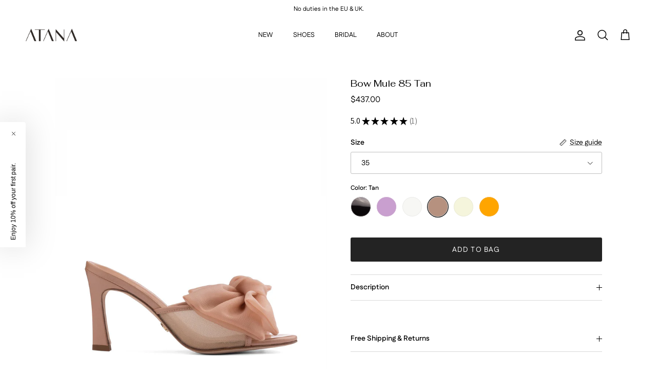

--- FILE ---
content_type: text/html; charset=utf-8
request_url: https://www.houseofatana.com/en-us/products/bow-mule-85-tan
body_size: 34580
content:
<!doctype html>
<html class="no-js" lang="en" dir="ltr">
<head><meta charset="utf-8">
<meta name="viewport" content="width=device-width,initial-scale=1">
<title>Bow Mule 85 Tan &ndash; HOUSE OF ATANA</title><link rel="canonical" href="https://www.houseofatana.com/en-us/products/bow-mule-85-tan"><link rel="icon" href="//www.houseofatana.com/cdn/shop/files/HOA-favicon.png?crop=center&height=48&v=1767717489&width=48" type="image/png">
  <link rel="apple-touch-icon" href="//www.houseofatana.com/cdn/shop/files/HOA-favicon.png?crop=center&height=180&v=1767717489&width=180"><meta name="description" content="ATANA&#39;s bow mule is an 85mm-heeled backless mule made in fine Italian leather and mesh. The statement bow was developed in supple and soft mesh and its rich 3D design can be dressed up or down to deliver a striking look. The embedded aloe cushions and the Charleston heel ensure stability and comfort of wear.. True to s"><meta property="og:site_name" content="HOUSE OF ATANA">
<meta property="og:url" content="https://www.houseofatana.com/en-us/products/bow-mule-85-tan">
<meta property="og:title" content="Bow Mule 85 Tan">
<meta property="og:type" content="product">
<meta property="og:description" content="ATANA&#39;s bow mule is an 85mm-heeled backless mule made in fine Italian leather and mesh. The statement bow was developed in supple and soft mesh and its rich 3D design can be dressed up or down to deliver a striking look. The embedded aloe cushions and the Charleston heel ensure stability and comfort of wear.. True to s"><meta property="og:image" content="http://www.houseofatana.com/cdn/shop/files/bow-mule-85-tan-6939351.jpg?crop=center&height=1200&v=1761202923&width=1200">
  <meta property="og:image:secure_url" content="https://www.houseofatana.com/cdn/shop/files/bow-mule-85-tan-6939351.jpg?crop=center&height=1200&v=1761202923&width=1200">
  <meta property="og:image:width" content="1501">
  <meta property="og:image:height" content="1876"><meta property="og:price:amount" content="437.00">
  <meta property="og:price:currency" content="USD"><meta name="twitter:card" content="summary_large_image">
<meta name="twitter:title" content="Bow Mule 85 Tan">
<meta name="twitter:description" content="ATANA&#39;s bow mule is an 85mm-heeled backless mule made in fine Italian leather and mesh. The statement bow was developed in supple and soft mesh and its rich 3D design can be dressed up or down to deliver a striking look. The embedded aloe cushions and the Charleston heel ensure stability and comfort of wear.. True to s">
<style>@font-face {
  font-family: Fustat;
  font-weight: 400;
  font-style: normal;
  font-display: fallback;
  src: url("//www.houseofatana.com/cdn/fonts/fustat/fustat_n4.c8c001a0c4f8df88093bfdda60937329ec5260a3.woff2") format("woff2"),
       url("//www.houseofatana.com/cdn/fonts/fustat/fustat_n4.7b4cffcc04c95aee0f5828a80a69c43de4ae85e3.woff") format("woff");
}
@font-face {
  font-family: Fustat;
  font-weight: 700;
  font-style: normal;
  font-display: fallback;
  src: url("//www.houseofatana.com/cdn/fonts/fustat/fustat_n7.c7330c132b7dbfb79ab7ac4d4684ff67939b2323.woff2") format("woff2"),
       url("//www.houseofatana.com/cdn/fonts/fustat/fustat_n7.1d929945d51bc79c86d9283b7e73fd5018ff593d.woff") format("woff");
}
@font-face {
  font-family: Fustat;
  font-weight: 500;
  font-style: normal;
  font-display: fallback;
  src: url("//www.houseofatana.com/cdn/fonts/fustat/fustat_n5.6758834b82eb9e4925bd9c1734222905a5fa7b7d.woff2") format("woff2"),
       url("//www.houseofatana.com/cdn/fonts/fustat/fustat_n5.265c13c60cebbfc70bc82b151dd3e3340c7aaa2f.woff") format("woff");
}
@font-face {
  font-family: Fahkwang;
  font-weight: 400;
  font-style: normal;
  font-display: fallback;
  src: url("//www.houseofatana.com/cdn/fonts/fahkwang/fahkwang_n4.b5c440aab43f3f693a204b738ee500d9773ee543.woff2") format("woff2"),
       url("//www.houseofatana.com/cdn/fonts/fahkwang/fahkwang_n4.f10a996fc3cb7ffb1a30febf2d43f9f9dddd8e7c.woff") format("woff");
}
@font-face {
  font-family: Trirong;
  font-weight: 700;
  font-style: normal;
  font-display: fallback;
  src: url("//www.houseofatana.com/cdn/fonts/trirong/trirong_n7.a33ed6536f9a7c6d7a9d0b52e1e13fd44f544eff.woff2") format("woff2"),
       url("//www.houseofatana.com/cdn/fonts/trirong/trirong_n7.cdb88d0f8e5c427b393745c8cdeb8bc085cbacff.woff") format("woff");
}
@font-face {
  font-family: Fustat;
  font-weight: 400;
  font-style: normal;
  font-display: fallback;
  src: url("//www.houseofatana.com/cdn/fonts/fustat/fustat_n4.c8c001a0c4f8df88093bfdda60937329ec5260a3.woff2") format("woff2"),
       url("//www.houseofatana.com/cdn/fonts/fustat/fustat_n4.7b4cffcc04c95aee0f5828a80a69c43de4ae85e3.woff") format("woff");
}
@font-face {
  font-family: Fustat;
  font-weight: 600;
  font-style: normal;
  font-display: fallback;
  src: url("//www.houseofatana.com/cdn/fonts/fustat/fustat_n6.f4bb15de2a3146533ca822cca7093c2ddad659a1.woff2") format("woff2"),
       url("//www.houseofatana.com/cdn/fonts/fustat/fustat_n6.2fa700d43b599d61e64d1b7fd7cdb678778f9587.woff") format("woff");
}
:root {
  --page-container-width:          1480px;
  --reading-container-width:       720px;
  --divider-opacity:               0.14;
  --gutter-large:                  30px;
  --gutter-desktop:                20px;
  --gutter-mobile:                 16px;
  --section-padding:               50px;
  --larger-section-padding:        80px;
  --larger-section-padding-mobile: 60px;
  --largest-section-padding:       110px;
  --aos-animate-duration:          0.6s;

  --base-font-family:              Fustat, sans-serif;
  --base-font-weight:              400;
  --base-font-style:               normal;
  --heading-font-family:           Fahkwang, sans-serif;
  --heading-font-weight:           400;
  --heading-font-style:            normal;
  --heading-font-letter-spacing:   normal;
  --logo-font-family:              Trirong, serif;
  --logo-font-weight:              700;
  --logo-font-style:               normal;
  --nav-font-family:               Fustat, sans-serif;
  --nav-font-weight:               400;
  --nav-font-style:                normal;

  --base-text-size:14px;
  --base-line-height:              1.6;
  --input-text-size:16px;
  --smaller-text-size-1:11px;
  --smaller-text-size-2:14px;
  --smaller-text-size-3:11px;
  --smaller-text-size-4:10px;
  --larger-text-size:18px;
  --super-large-text-size:32px;
  --super-large-mobile-text-size:14px;
  --larger-mobile-text-size:14px;
  --logo-text-size:16px;--btn-letter-spacing: 0.08em;
    --btn-text-transform: uppercase;
    --button-text-size: 12px;
    --quickbuy-button-text-size: 12;
    --small-feature-link-font-size: 0.75em;
    --input-btn-padding-top: 1.2em;
    --input-btn-padding-bottom: 1.2em;--heading-text-transform:none;
  --nav-text-size:                      13px;
  --mobile-menu-font-weight:            inherit;

  --body-bg-color:                      255 255 255;
  --bg-color:                           255 255 255;
  --body-text-color:                    0 0 0;
  --text-color:                         0 0 0;

  --header-text-col:                    #000000;--header-text-hover-col:             var(--main-nav-link-hover-col);--header-bg-col:                     #ffffff;
  --heading-color:                     0 0 0;
  --body-heading-color:                0 0 0;
  --heading-divider-col:               #ffffff;

  --logo-col:                          #171717;
  --main-nav-bg:                       #ffffff;
  --main-nav-link-col:                 #393939;
  --main-nav-link-hover-col:           #000000;
  --main-nav-link-featured-col:        #d688dc;

  --link-color:                        0 0 0;
  --body-link-color:                   0 0 0;

  --btn-bg-color:                        35 35 35;
  --btn-bg-hover-color:                  0 0 0;
  --btn-border-color:                    35 35 35;
  --btn-border-hover-color:              0 0 0;
  --btn-text-color:                      255 255 255;
  --btn-text-hover-color:                255 255 255;--btn-alt-bg-color:                    23 23 23;
  --btn-alt-text-color:                  255 255 255;
  --btn-alt-border-color:                23 23 23;
  --btn-alt-border-hover-color:          23 23 23;--btn-ter-bg-color:                    235 235 235;
  --btn-ter-text-color:                  0 0 0;
  --btn-ter-bg-hover-color:              35 35 35;
  --btn-ter-text-hover-color:            255 255 255;--btn-border-radius: 3px;
    --btn-inspired-border-radius: 3px;--color-scheme-default:                             #ffffff;
  --color-scheme-default-color:                       255 255 255;
  --color-scheme-default-text-color:                  0 0 0;
  --color-scheme-default-head-color:                  0 0 0;
  --color-scheme-default-link-color:                  0 0 0;
  --color-scheme-default-btn-text-color:              255 255 255;
  --color-scheme-default-btn-text-hover-color:        255 255 255;
  --color-scheme-default-btn-bg-color:                35 35 35;
  --color-scheme-default-btn-bg-hover-color:          0 0 0;
  --color-scheme-default-btn-border-color:            35 35 35;
  --color-scheme-default-btn-border-hover-color:      0 0 0;
  --color-scheme-default-btn-alt-text-color:          255 255 255;
  --color-scheme-default-btn-alt-bg-color:            23 23 23;
  --color-scheme-default-btn-alt-border-color:        23 23 23;
  --color-scheme-default-btn-alt-border-hover-color:  23 23 23;

  --color-scheme-1:                             #f2f2f2;
  --color-scheme-1-color:                       242 242 242;
  --color-scheme-1-text-color:                  0 0 0;
  --color-scheme-1-head-color:                  0 0 0;
  --color-scheme-1-link-color:                  52 52 52;
  --color-scheme-1-btn-text-color:              255 255 255;
  --color-scheme-1-btn-text-hover-color:        255 255 255;
  --color-scheme-1-btn-bg-color:                35 35 35;
  --color-scheme-1-btn-bg-hover-color:          0 0 0;
  --color-scheme-1-btn-border-color:            35 35 35;
  --color-scheme-1-btn-border-hover-color:      0 0 0;
  --color-scheme-1-btn-alt-text-color:          35 35 35;
  --color-scheme-1-btn-alt-bg-color:            255 255 255;
  --color-scheme-1-btn-alt-border-color:        35 35 35;
  --color-scheme-1-btn-alt-border-hover-color:  35 35 35;

  --color-scheme-2:                             #f2f2f2;
  --color-scheme-2-color:                       242 242 242;
  --color-scheme-2-text-color:                  0 0 0;
  --color-scheme-2-head-color:                  0 0 0;
  --color-scheme-2-link-color:                  52 52 52;
  --color-scheme-2-btn-text-color:              255 255 255;
  --color-scheme-2-btn-text-hover-color:        255 255 255;
  --color-scheme-2-btn-bg-color:                35 35 35;
  --color-scheme-2-btn-bg-hover-color:          0 0 0;
  --color-scheme-2-btn-border-color:            35 35 35;
  --color-scheme-2-btn-border-hover-color:      0 0 0;
  --color-scheme-2-btn-alt-text-color:          35 35 35;
  --color-scheme-2-btn-alt-bg-color:            255 255 255;
  --color-scheme-2-btn-alt-border-color:        35 35 35;
  --color-scheme-2-btn-alt-border-hover-color:  35 35 35;

  /* Shop Pay payment terms */
  --payment-terms-background-color:    #ffffff;--quickbuy-bg: 242 242 242;--body-input-background-color:       rgb(var(--body-bg-color));
  --input-background-color:            rgb(var(--body-bg-color));
  --body-input-text-color:             var(--body-text-color);
  --input-text-color:                  var(--body-text-color);
  --body-input-border-color:           rgb(191, 191, 191);
  --input-border-color:                rgb(191, 191, 191);
  --input-border-color-hover:          rgb(115, 115, 115);
  --input-border-color-active:         rgb(0, 0, 0);

  --swatch-cross-svg:                  url("data:image/svg+xml,%3Csvg xmlns='http://www.w3.org/2000/svg' width='240' height='240' viewBox='0 0 24 24' fill='none' stroke='rgb(191, 191, 191)' stroke-width='0.09' preserveAspectRatio='none' %3E%3Cline x1='24' y1='0' x2='0' y2='24'%3E%3C/line%3E%3C/svg%3E");
  --swatch-cross-hover:                url("data:image/svg+xml,%3Csvg xmlns='http://www.w3.org/2000/svg' width='240' height='240' viewBox='0 0 24 24' fill='none' stroke='rgb(115, 115, 115)' stroke-width='0.09' preserveAspectRatio='none' %3E%3Cline x1='24' y1='0' x2='0' y2='24'%3E%3C/line%3E%3C/svg%3E");
  --swatch-cross-active:               url("data:image/svg+xml,%3Csvg xmlns='http://www.w3.org/2000/svg' width='240' height='240' viewBox='0 0 24 24' fill='none' stroke='rgb(0, 0, 0)' stroke-width='0.09' preserveAspectRatio='none' %3E%3Cline x1='24' y1='0' x2='0' y2='24'%3E%3C/line%3E%3C/svg%3E");

  --footer-divider-col:                #f5f2f7;
  --footer-text-col:                   0 0 0;
  --footer-heading-col:                0 0 0;
  --footer-bg-col:                     245 242 247;--product-label-overlay-justify: flex-end;--product-label-overlay-align: center;--product-label-overlay-reduction-text:   #d688dc;
  --product-label-overlay-reduction-bg:     #ffffff00;
  --product-label-overlay-reduction-text-weight: inherit;
  --product-label-overlay-stock-text:       #ffffff;
  --product-label-overlay-stock-bg:         #09728c;
  --product-label-overlay-new-text:         #ffffff;
  --product-label-overlay-new-bg:           #d688dc;
  --product-label-overlay-meta-text:        #ffffff;
  --product-label-overlay-meta-bg:          #d688dc;
  --product-label-sale-text:                #d688dc;
  --product-label-sold-text:                #d688dc;
  --product-label-preorder-text:            #d688dc;

  --product-block-crop-align:               center;

  
  --product-block-price-align:              center;
  --product-block-price-item-margin-start:  .25rem;
  --product-block-price-item-margin-end:    .25rem;
  

  

  --collection-block-image-position:   center center;

  --swatch-picker-image-size:          40px;
  --swatch-crop-align:                 center center;

  --image-overlay-text-color:          0 0 0;--image-overlay-bg:                  rgba(250, 250, 250, 0.14);
  --image-overlay-shadow-start:        rgb(0 0 0 / 0.0);
  --image-overlay-box-opacity:         0.85;--product-inventory-ok-box-color:            #f2faf0;
  --product-inventory-ok-text-color:           #108043;
  --product-inventory-ok-icon-box-fill-color:  #fff;
  --product-inventory-low-box-color:           #ffffff;
  --product-inventory-low-text-color:          #dd9a1a;
  --product-inventory-low-icon-box-fill-color: #fff;
  --product-inventory-low-text-color-channels: 16, 128, 67;
  --product-inventory-ok-text-color-channels:  221, 154, 26;

  --rating-star-color: 0 0 0;--overlay-align-left: start;
    --overlay-align-right: end;}html[dir=rtl] {
  --overlay-right-text-m-left: 0;
  --overlay-right-text-m-right: auto;
  --overlay-left-shadow-left-left: 15%;
  --overlay-left-shadow-left-right: -50%;
  --overlay-left-shadow-right-left: -85%;
  --overlay-left-shadow-right-right: 0;
}.image-overlay--bg-box .text-overlay .text-overlay__text {
    --image-overlay-box-bg: 255 255 255;
    --heading-color: var(--body-heading-color);
    --text-color: var(--body-text-color);
    --link-color: var(--body-link-color);
  }::selection {
    background: rgb(var(--body-heading-color));
    color: rgb(var(--body-bg-color));
  }
  ::-moz-selection {
    background: rgb(var(--body-heading-color));
    color: rgb(var(--body-bg-color));
  }.use-color-scheme--default {
  --product-label-sale-text:           #d688dc;
  --product-label-sold-text:           #d688dc;
  --product-label-preorder-text:       #d688dc;
  --input-background-color:            rgb(var(--body-bg-color));
  --input-text-color:                  var(--body-input-text-color);
  --input-border-color:                rgb(191, 191, 191);
  --input-border-color-hover:          rgb(115, 115, 115);
  --input-border-color-active:         rgb(0, 0, 0);
}</style>

  <link href="//www.houseofatana.com/cdn/shop/t/46/assets/main.css?v=30609103998469512591767696807" rel="stylesheet" type="text/css" media="all" />
<link rel="stylesheet" href="//www.houseofatana.com/cdn/shop/t/46/assets/swatches.css?v=111149699527028989431767696854" media="print" onload="this.media='all'"><link rel="preload" as="font" href="//www.houseofatana.com/cdn/fonts/fustat/fustat_n4.c8c001a0c4f8df88093bfdda60937329ec5260a3.woff2" type="font/woff2" crossorigin><link rel="preload" as="font" href="//www.houseofatana.com/cdn/fonts/fahkwang/fahkwang_n4.b5c440aab43f3f693a204b738ee500d9773ee543.woff2" type="font/woff2" crossorigin><script>
    document.documentElement.className = document.documentElement.className.replace('no-js', 'js');

    window.theme = {
      info: {
        name: 'Symmetry',
        version: '8.1.0'
      },
      device: {
        hasTouch: window.matchMedia('(any-pointer: coarse)').matches,
        hasHover: window.matchMedia('(hover: hover)').matches
      },
      mediaQueries: {
        md: '(min-width: 768px)',
        productMediaCarouselBreak: '(min-width: 1041px)'
      },
      routes: {
        base: 'https://www.houseofatana.com',
        cart: '/en-us/cart',
        cartAdd: '/en-us/cart/add.js',
        cartUpdate: '/en-us/cart/update.js',
        predictiveSearch: '/en-us/search/suggest'
      },
      strings: {
        cartTermsConfirmation: "You must agree to the terms and conditions before continuing.",
        cartItemsQuantityError: "You can only add [QUANTITY] of this item to your bag.",
        generalSearchViewAll: "View all search results",
        noStock: "Sold out",
        noVariant: "Unavailable",
        productsProductChooseA: "Choose a",
        generalSearchPages: "Pages",
        generalSearchNoResultsWithoutTerms: "Sorry, we couldnʼt find any results",
        shippingCalculator: {
          singleRate: "There is one shipping rate for this destination:",
          multipleRates: "There are multiple shipping rates for this destination:",
          noRates: "We do not ship to this destination."
        },
        regularPrice: "Regular price",
        salePrice: "Sale price"
      },
      settings: {
        moneyWithCurrencyFormat: "${{amount}} USD",
        cartType: "drawer",
        afterAddToCart: "drawer",
        quickbuyStyle: "off",
        externalLinksNewTab: true,
        internalLinksSmoothScroll: true
      }
    }

    theme.inlineNavigationCheck = function() {
      var pageHeader = document.querySelector('.pageheader'),
          inlineNavContainer = pageHeader.querySelector('.logo-area__left__inner'),
          inlineNav = inlineNavContainer.querySelector('.navigation--left');
      if (inlineNav && getComputedStyle(inlineNav).display != 'none') {
        var inlineMenuCentered = document.querySelector('.pageheader--layout-inline-menu-center'),
            logoContainer = document.querySelector('.logo-area__middle__inner');
        if(inlineMenuCentered) {
          var rightWidth = document.querySelector('.logo-area__right__inner').clientWidth,
              middleWidth = logoContainer.clientWidth,
              logoArea = document.querySelector('.logo-area'),
              computedLogoAreaStyle = getComputedStyle(logoArea),
              logoAreaInnerWidth = logoArea.clientWidth - Math.ceil(parseFloat(computedLogoAreaStyle.paddingLeft)) - Math.ceil(parseFloat(computedLogoAreaStyle.paddingRight)),
              availableNavWidth = logoAreaInnerWidth - Math.max(rightWidth, middleWidth) * 2 - 40;
          inlineNavContainer.style.maxWidth = availableNavWidth + 'px';
        }

        var firstInlineNavLink = inlineNav.querySelector('.navigation__item:first-child'),
            lastInlineNavLink = inlineNav.querySelector('.navigation__item:last-child');
        if (lastInlineNavLink) {
          var inlineNavWidth = null;
          if(document.querySelector('html[dir=rtl]')) {
            inlineNavWidth = firstInlineNavLink.offsetLeft - lastInlineNavLink.offsetLeft + firstInlineNavLink.offsetWidth;
          } else {
            inlineNavWidth = lastInlineNavLink.offsetLeft - firstInlineNavLink.offsetLeft + lastInlineNavLink.offsetWidth;
          }
          if (inlineNavContainer.offsetWidth >= inlineNavWidth) {
            pageHeader.classList.add('pageheader--layout-inline-permitted');
            var tallLogo = logoContainer.clientHeight > lastInlineNavLink.clientHeight + 20;
            if (tallLogo) {
              inlineNav.classList.add('navigation--tight-underline');
            } else {
              inlineNav.classList.remove('navigation--tight-underline');
            }
          } else {
            pageHeader.classList.remove('pageheader--layout-inline-permitted');
          }
        }
      }
    };

    theme.setInitialHeaderHeightProperty = () => {
      const section = document.querySelector('.section-header');
      if (section) {
        document.documentElement.style.setProperty('--theme-header-height', Math.ceil(section.clientHeight) + 'px');
      }
    };
  </script>

  <script src="//www.houseofatana.com/cdn/shop/t/46/assets/main.js?v=105141676984560351621767696808" defer></script>
    <script src="//www.houseofatana.com/cdn/shop/t/46/assets/animate-on-scroll.js?v=15249566486942820451767696783" defer></script>
    <link href="//www.houseofatana.com/cdn/shop/t/46/assets/animate-on-scroll.css?v=135962721104954213331767696782" rel="stylesheet" type="text/css" media="all" />
  

  <script>window.performance && window.performance.mark && window.performance.mark('shopify.content_for_header.start');</script><meta name="google-site-verification" content="GvdQ9IHeMQvr0Mo09Ftsx0r8zsDKEfQlV2MrgxhoJ9Y">
<meta id="shopify-digital-wallet" name="shopify-digital-wallet" content="/56914346147/digital_wallets/dialog">
<meta name="shopify-checkout-api-token" content="54e0d3ec1be86e87b6c73ae2df198531">
<meta id="in-context-paypal-metadata" data-shop-id="56914346147" data-venmo-supported="false" data-environment="production" data-locale="en_US" data-paypal-v4="true" data-currency="USD">
<link rel="alternate" hreflang="x-default" href="https://www.houseofatana.com/products/bow-mule-85-tan">
<link rel="alternate" hreflang="en" href="https://www.houseofatana.com/products/bow-mule-85-tan">
<link rel="alternate" hreflang="en-GB" href="https://www.houseofatana.com/en-gb/products/bow-mule-85-tan">
<link rel="alternate" hreflang="en-US" href="https://www.houseofatana.com/en-us/products/bow-mule-85-tan">
<link rel="alternate" hreflang="en-CA" href="https://www.houseofatana.com/en-ca/products/bow-mule-85-tan">
<link rel="alternate" type="application/json+oembed" href="https://www.houseofatana.com/en-us/products/bow-mule-85-tan.oembed">
<script async="async" src="/checkouts/internal/preloads.js?locale=en-US"></script>
<link rel="preconnect" href="https://shop.app" crossorigin="anonymous">
<script async="async" src="https://shop.app/checkouts/internal/preloads.js?locale=en-US&shop_id=56914346147" crossorigin="anonymous"></script>
<script id="apple-pay-shop-capabilities" type="application/json">{"shopId":56914346147,"countryCode":"BG","currencyCode":"USD","merchantCapabilities":["supports3DS"],"merchantId":"gid:\/\/shopify\/Shop\/56914346147","merchantName":"HOUSE OF ATANA","requiredBillingContactFields":["postalAddress","email","phone"],"requiredShippingContactFields":["postalAddress","email","phone"],"shippingType":"shipping","supportedNetworks":["visa","masterCard","amex"],"total":{"type":"pending","label":"HOUSE OF ATANA","amount":"1.00"},"shopifyPaymentsEnabled":true,"supportsSubscriptions":true}</script>
<script id="shopify-features" type="application/json">{"accessToken":"54e0d3ec1be86e87b6c73ae2df198531","betas":["rich-media-storefront-analytics"],"domain":"www.houseofatana.com","predictiveSearch":true,"shopId":56914346147,"locale":"en"}</script>
<script>var Shopify = Shopify || {};
Shopify.shop = "house-of-atana.myshopify.com";
Shopify.locale = "en";
Shopify.currency = {"active":"USD","rate":"1.1968884"};
Shopify.country = "US";
Shopify.theme = {"name":"HOA 2026","id":188933308760,"schema_name":"Symmetry","schema_version":"8.1.0","theme_store_id":568,"role":"main"};
Shopify.theme.handle = "null";
Shopify.theme.style = {"id":null,"handle":null};
Shopify.cdnHost = "www.houseofatana.com/cdn";
Shopify.routes = Shopify.routes || {};
Shopify.routes.root = "/en-us/";</script>
<script type="module">!function(o){(o.Shopify=o.Shopify||{}).modules=!0}(window);</script>
<script>!function(o){function n(){var o=[];function n(){o.push(Array.prototype.slice.apply(arguments))}return n.q=o,n}var t=o.Shopify=o.Shopify||{};t.loadFeatures=n(),t.autoloadFeatures=n()}(window);</script>
<script>
  window.ShopifyPay = window.ShopifyPay || {};
  window.ShopifyPay.apiHost = "shop.app\/pay";
  window.ShopifyPay.redirectState = null;
</script>
<script id="shop-js-analytics" type="application/json">{"pageType":"product"}</script>
<script defer="defer" async type="module" src="//www.houseofatana.com/cdn/shopifycloud/shop-js/modules/v2/client.init-shop-cart-sync_BdyHc3Nr.en.esm.js"></script>
<script defer="defer" async type="module" src="//www.houseofatana.com/cdn/shopifycloud/shop-js/modules/v2/chunk.common_Daul8nwZ.esm.js"></script>
<script type="module">
  await import("//www.houseofatana.com/cdn/shopifycloud/shop-js/modules/v2/client.init-shop-cart-sync_BdyHc3Nr.en.esm.js");
await import("//www.houseofatana.com/cdn/shopifycloud/shop-js/modules/v2/chunk.common_Daul8nwZ.esm.js");

  window.Shopify.SignInWithShop?.initShopCartSync?.({"fedCMEnabled":true,"windoidEnabled":true});

</script>
<script>
  window.Shopify = window.Shopify || {};
  if (!window.Shopify.featureAssets) window.Shopify.featureAssets = {};
  window.Shopify.featureAssets['shop-js'] = {"shop-cart-sync":["modules/v2/client.shop-cart-sync_QYOiDySF.en.esm.js","modules/v2/chunk.common_Daul8nwZ.esm.js"],"init-fed-cm":["modules/v2/client.init-fed-cm_DchLp9rc.en.esm.js","modules/v2/chunk.common_Daul8nwZ.esm.js"],"shop-button":["modules/v2/client.shop-button_OV7bAJc5.en.esm.js","modules/v2/chunk.common_Daul8nwZ.esm.js"],"init-windoid":["modules/v2/client.init-windoid_DwxFKQ8e.en.esm.js","modules/v2/chunk.common_Daul8nwZ.esm.js"],"shop-cash-offers":["modules/v2/client.shop-cash-offers_DWtL6Bq3.en.esm.js","modules/v2/chunk.common_Daul8nwZ.esm.js","modules/v2/chunk.modal_CQq8HTM6.esm.js"],"shop-toast-manager":["modules/v2/client.shop-toast-manager_CX9r1SjA.en.esm.js","modules/v2/chunk.common_Daul8nwZ.esm.js"],"init-shop-email-lookup-coordinator":["modules/v2/client.init-shop-email-lookup-coordinator_UhKnw74l.en.esm.js","modules/v2/chunk.common_Daul8nwZ.esm.js"],"pay-button":["modules/v2/client.pay-button_DzxNnLDY.en.esm.js","modules/v2/chunk.common_Daul8nwZ.esm.js"],"avatar":["modules/v2/client.avatar_BTnouDA3.en.esm.js"],"init-shop-cart-sync":["modules/v2/client.init-shop-cart-sync_BdyHc3Nr.en.esm.js","modules/v2/chunk.common_Daul8nwZ.esm.js"],"shop-login-button":["modules/v2/client.shop-login-button_D8B466_1.en.esm.js","modules/v2/chunk.common_Daul8nwZ.esm.js","modules/v2/chunk.modal_CQq8HTM6.esm.js"],"init-customer-accounts-sign-up":["modules/v2/client.init-customer-accounts-sign-up_C8fpPm4i.en.esm.js","modules/v2/client.shop-login-button_D8B466_1.en.esm.js","modules/v2/chunk.common_Daul8nwZ.esm.js","modules/v2/chunk.modal_CQq8HTM6.esm.js"],"init-shop-for-new-customer-accounts":["modules/v2/client.init-shop-for-new-customer-accounts_CVTO0Ztu.en.esm.js","modules/v2/client.shop-login-button_D8B466_1.en.esm.js","modules/v2/chunk.common_Daul8nwZ.esm.js","modules/v2/chunk.modal_CQq8HTM6.esm.js"],"init-customer-accounts":["modules/v2/client.init-customer-accounts_dRgKMfrE.en.esm.js","modules/v2/client.shop-login-button_D8B466_1.en.esm.js","modules/v2/chunk.common_Daul8nwZ.esm.js","modules/v2/chunk.modal_CQq8HTM6.esm.js"],"shop-follow-button":["modules/v2/client.shop-follow-button_CkZpjEct.en.esm.js","modules/v2/chunk.common_Daul8nwZ.esm.js","modules/v2/chunk.modal_CQq8HTM6.esm.js"],"lead-capture":["modules/v2/client.lead-capture_BntHBhfp.en.esm.js","modules/v2/chunk.common_Daul8nwZ.esm.js","modules/v2/chunk.modal_CQq8HTM6.esm.js"],"checkout-modal":["modules/v2/client.checkout-modal_CfxcYbTm.en.esm.js","modules/v2/chunk.common_Daul8nwZ.esm.js","modules/v2/chunk.modal_CQq8HTM6.esm.js"],"shop-login":["modules/v2/client.shop-login_Da4GZ2H6.en.esm.js","modules/v2/chunk.common_Daul8nwZ.esm.js","modules/v2/chunk.modal_CQq8HTM6.esm.js"],"payment-terms":["modules/v2/client.payment-terms_MV4M3zvL.en.esm.js","modules/v2/chunk.common_Daul8nwZ.esm.js","modules/v2/chunk.modal_CQq8HTM6.esm.js"]};
</script>
<script>(function() {
  var isLoaded = false;
  function asyncLoad() {
    if (isLoaded) return;
    isLoaded = true;
    var urls = ["https:\/\/cookie-bar.conversionbear.com\/script?app=cookie_consent\u0026shop=house-of-atana.myshopify.com","https:\/\/cdn.shopify.com\/s\/files\/1\/0569\/1434\/6147\/t\/4\/assets\/globo.formbuilder.init.js?v=1623167905\u0026shop=house-of-atana.myshopify.com","https:\/\/enkomion.com\/instantHotjarInstall.js?shop=house-of-atana.myshopify.com","https:\/\/www.houseofatana.com\/apps\/giraffly-pagespeed\/page-speed-boost-77b925be0191113ed32fd60ae5d2e0e34de33829.js?shop=house-of-atana.myshopify.com"];
    for (var i = 0; i < urls.length; i++) {
      var s = document.createElement('script');
      s.type = 'text/javascript';
      s.async = true;
      s.src = urls[i];
      var x = document.getElementsByTagName('script')[0];
      x.parentNode.insertBefore(s, x);
    }
  };
  if(window.attachEvent) {
    window.attachEvent('onload', asyncLoad);
  } else {
    window.addEventListener('load', asyncLoad, false);
  }
})();</script>
<script id="__st">var __st={"a":56914346147,"offset":7200,"reqid":"b2000442-ec68-4a93-94f0-f753fdfe3791-1769003714","pageurl":"www.houseofatana.com\/en-us\/products\/bow-mule-85-tan","u":"e2450aab96f9","p":"product","rtyp":"product","rid":9071714173272};</script>
<script>window.ShopifyPaypalV4VisibilityTracking = true;</script>
<script id="form-persister">!function(){'use strict';const t='contact',e='new_comment',n=[[t,t],['blogs',e],['comments',e],[t,'customer']],o='password',r='form_key',c=['recaptcha-v3-token','g-recaptcha-response','h-captcha-response',o],s=()=>{try{return window.sessionStorage}catch{return}},i='__shopify_v',u=t=>t.elements[r],a=function(){const t=[...n].map((([t,e])=>`form[action*='/${t}']:not([data-nocaptcha='true']) input[name='form_type'][value='${e}']`)).join(',');var e;return e=t,()=>e?[...document.querySelectorAll(e)].map((t=>t.form)):[]}();function m(t){const e=u(t);a().includes(t)&&(!e||!e.value)&&function(t){try{if(!s())return;!function(t){const e=s();if(!e)return;const n=u(t);if(!n)return;const o=n.value;o&&e.removeItem(o)}(t);const e=Array.from(Array(32),(()=>Math.random().toString(36)[2])).join('');!function(t,e){u(t)||t.append(Object.assign(document.createElement('input'),{type:'hidden',name:r})),t.elements[r].value=e}(t,e),function(t,e){const n=s();if(!n)return;const r=[...t.querySelectorAll(`input[type='${o}']`)].map((({name:t})=>t)),u=[...c,...r],a={};for(const[o,c]of new FormData(t).entries())u.includes(o)||(a[o]=c);n.setItem(e,JSON.stringify({[i]:1,action:t.action,data:a}))}(t,e)}catch(e){console.error('failed to persist form',e)}}(t)}const f=t=>{if('true'===t.dataset.persistBound)return;const e=function(t,e){const n=function(t){return'function'==typeof t.submit?t.submit:HTMLFormElement.prototype.submit}(t).bind(t);return function(){let t;return()=>{t||(t=!0,(()=>{try{e(),n()}catch(t){(t=>{console.error('form submit failed',t)})(t)}})(),setTimeout((()=>t=!1),250))}}()}(t,(()=>{m(t)}));!function(t,e){if('function'==typeof t.submit&&'function'==typeof e)try{t.submit=e}catch{}}(t,e),t.addEventListener('submit',(t=>{t.preventDefault(),e()})),t.dataset.persistBound='true'};!function(){function t(t){const e=(t=>{const e=t.target;return e instanceof HTMLFormElement?e:e&&e.form})(t);e&&m(e)}document.addEventListener('submit',t),document.addEventListener('DOMContentLoaded',(()=>{const e=a();for(const t of e)f(t);var n;n=document.body,new window.MutationObserver((t=>{for(const e of t)if('childList'===e.type&&e.addedNodes.length)for(const t of e.addedNodes)1===t.nodeType&&'FORM'===t.tagName&&a().includes(t)&&f(t)})).observe(n,{childList:!0,subtree:!0,attributes:!1}),document.removeEventListener('submit',t)}))}()}();</script>
<script integrity="sha256-4kQ18oKyAcykRKYeNunJcIwy7WH5gtpwJnB7kiuLZ1E=" data-source-attribution="shopify.loadfeatures" defer="defer" src="//www.houseofatana.com/cdn/shopifycloud/storefront/assets/storefront/load_feature-a0a9edcb.js" crossorigin="anonymous"></script>
<script crossorigin="anonymous" defer="defer" src="//www.houseofatana.com/cdn/shopifycloud/storefront/assets/shopify_pay/storefront-65b4c6d7.js?v=20250812"></script>
<script data-source-attribution="shopify.dynamic_checkout.dynamic.init">var Shopify=Shopify||{};Shopify.PaymentButton=Shopify.PaymentButton||{isStorefrontPortableWallets:!0,init:function(){window.Shopify.PaymentButton.init=function(){};var t=document.createElement("script");t.src="https://www.houseofatana.com/cdn/shopifycloud/portable-wallets/latest/portable-wallets.en.js",t.type="module",document.head.appendChild(t)}};
</script>
<script data-source-attribution="shopify.dynamic_checkout.buyer_consent">
  function portableWalletsHideBuyerConsent(e){var t=document.getElementById("shopify-buyer-consent"),n=document.getElementById("shopify-subscription-policy-button");t&&n&&(t.classList.add("hidden"),t.setAttribute("aria-hidden","true"),n.removeEventListener("click",e))}function portableWalletsShowBuyerConsent(e){var t=document.getElementById("shopify-buyer-consent"),n=document.getElementById("shopify-subscription-policy-button");t&&n&&(t.classList.remove("hidden"),t.removeAttribute("aria-hidden"),n.addEventListener("click",e))}window.Shopify?.PaymentButton&&(window.Shopify.PaymentButton.hideBuyerConsent=portableWalletsHideBuyerConsent,window.Shopify.PaymentButton.showBuyerConsent=portableWalletsShowBuyerConsent);
</script>
<script data-source-attribution="shopify.dynamic_checkout.cart.bootstrap">document.addEventListener("DOMContentLoaded",(function(){function t(){return document.querySelector("shopify-accelerated-checkout-cart, shopify-accelerated-checkout")}if(t())Shopify.PaymentButton.init();else{new MutationObserver((function(e,n){t()&&(Shopify.PaymentButton.init(),n.disconnect())})).observe(document.body,{childList:!0,subtree:!0})}}));
</script>
<link id="shopify-accelerated-checkout-styles" rel="stylesheet" media="screen" href="https://www.houseofatana.com/cdn/shopifycloud/portable-wallets/latest/accelerated-checkout-backwards-compat.css" crossorigin="anonymous">
<style id="shopify-accelerated-checkout-cart">
        #shopify-buyer-consent {
  margin-top: 1em;
  display: inline-block;
  width: 100%;
}

#shopify-buyer-consent.hidden {
  display: none;
}

#shopify-subscription-policy-button {
  background: none;
  border: none;
  padding: 0;
  text-decoration: underline;
  font-size: inherit;
  cursor: pointer;
}

#shopify-subscription-policy-button::before {
  box-shadow: none;
}

      </style>
<script id="sections-script" data-sections="related-products,footer" defer="defer" src="//www.houseofatana.com/cdn/shop/t/46/compiled_assets/scripts.js?v=4942"></script>
<script>window.performance && window.performance.mark && window.performance.mark('shopify.content_for_header.end');</script>
<!-- CC Custom Head Start --><style>
@media (max-width: 767px) {
  #image_with_text_overlay_63GTaz {
    display: none;
  }
}
</style><!-- CC Custom Head End --><script>
 document.addEventListener("DOMContentLoaded", function() {
    const variantLabelSpan = document.querySelector('.radio_variant_label');
    if (!variantLabelSpan) return console.warn("radio_variant_label not found");
  
    const defaultText = variantLabelSpan.textContent.trim();
    const swatches = document.querySelectorAll('.opt-label[data-tippy-content]');
  
    swatches.forEach(label => {
      label.addEventListener('mouseenter', () => {
        const hoverText = label.getAttribute('data-tippy-content');
        if (hoverText) variantLabelSpan.textContent = hoverText;
      });
  
      label.addEventListener('mouseleave', () => {
        variantLabelSpan.textContent = defaultText;
      });
    });
  });
  </script>
<!-- BEGIN app block: shopify://apps/sticky-add-to-cart-bar/blocks/app-embed/e98261d9-7a53-483b-8aaa-054afd5be639 --><link rel="preconnect" href="https://appsolve.io/" /><link rel="preconnect" href="https://cdn-sf.vitals.app/" /><script data-ver="58" id="vtlsAebData" class="notranslate">window.vtlsLiquidData = window.vtlsLiquidData || {};window.vtlsLiquidData.buildId = 56228;

window.vtlsLiquidData.apiHosts = {
	...window.vtlsLiquidData.apiHosts,
	"2": "https://satc.sqa-api.com"
};
	window.vtlsLiquidData.moduleSettings = {
		...window.vtlsLiquidData.moduleSettings,
		48: {"469":true,"491":true,"588":true,"595":false,"603":"","605":"","606":"","781":true,"783":1,"876":0,"1076":true,"1105":0,"1198":false},
		
		16: {"232":true,"245":"bottom","246":"bottom","247":"Add to Cart","411":true,"417":false,"418":false,"477":"custom","478":"222222","479":"ffffff","489":true,"843":"ffffff","844":"2e2e2e","921":false,"922":true,"923":true,"924":"2","925":"2","952":"{}","1021":true,"1110":false,"1154":0,"1155":true,"1156":true,"1157":false,"1158":0,"1159":true,"1160":true,"1161":true,"1162":false,"1163":false,"1182":false,"1183":true,"1184":"ADD TO CART","1185":true},
		
		51: null,
		
	}

window.vtlsLiquidData.shopThemeName = "Symmetry";window.vtlsLiquidData.settingTranslation = {"16":{"1184":{"en":"ADD TO CART"}}};window.vtlsLiquidData.shopSettings={};window.vtlsLiquidData.shopSettings.cartType="drawer";window.vtlsLiquidData.spat="0a32a06a29da2452903ef9237f078fc7";window.vtlsLiquidData.shopInfo={id:56914346147,domain:"www.houseofatana.com",shopifyDomain:"house-of-atana.myshopify.com",primaryLocaleIsoCode: "en",defaultCurrency:"EUR",enabledCurrencies:["AED","AFN","ALL","AMD","ANG","AUD","AWG","AZN","BAM","BBD","BDT","BIF","BND","BOB","BSD","BWP","BZD","CAD","CDF","CHF","CNY","CRC","CVE","CZK","DJF","DKK","DOP","DZD","EGP","ETB","EUR","FJD","FKP","GBP","GMD","GNF","GTQ","GYD","HKD","HNL","HUF","IDR","ILS","INR","ISK","JMD","JPY","KES","KGS","KHR","KMF","KRW","KYD","KZT","LAK","LBP","LKR","MAD","MDL","MKD","MMK","MNT","MOP","MUR","MVR","MWK","MYR","NGN","NIO","NPR","NZD","PEN","PGK","PHP","PKR","PLN","PYG","QAR","RON","RSD","RWF","SAR","SBD","SEK","SGD","SHP","SLL","STD","THB","TJS","TOP","TTD","TWD","TZS","UAH","UGX","USD","UYU","UZS","VND","VUV","WST","XAF","XCD","XOF","XPF","YER"],moneyFormat:"${{amount}}",moneyWithCurrencyFormat:"${{amount}} USD",appId:"2",appName:"Sticky Add to Cart Bar",};window.vtlsLiquidData.acceptedScopes = {};window.vtlsLiquidData.product = {"id": 9071714173272,"available": true,"title": "Bow Mule 85 Tan","handle": "bow-mule-85-tan","vendor": "House of Atana","type": "Mules","tags": ["bow","high-heel","Mesh","model_bow-mule-85_Tan","Mules","Sandal"],"description": "1","featured_image":{"src": "//www.houseofatana.com/cdn/shop/files/bow-mule-85-tan-6939351.jpg?v=1761202923","aspect_ratio": "0.8001066098081023"},"collectionIds": [270430994595,653580304728,671533072728,282427556003,618676388184,269859192995,606054613336,296144208035],"variants": [{"id": 47948922421592,"title": "35 \/ Tan","option1": "35","option2": "Tan","option3": null,"price": 43700,"compare_at_price": null,"available": true,"image":null,"featured_media_id":null,"is_preorderable":0},{"id": 47948922454360,"title": "36 \/ Tan","option1": "36","option2": "Tan","option3": null,"price": 43700,"compare_at_price": null,"available": true,"image":null,"featured_media_id":null,"is_preorderable":0},{"id": 47948922487128,"title": "37 \/ Tan","option1": "37","option2": "Tan","option3": null,"price": 43700,"compare_at_price": null,"available": true,"image":null,"featured_media_id":null,"is_preorderable":0},{"id": 47948922519896,"title": "38 \/ Tan","option1": "38","option2": "Tan","option3": null,"price": 43700,"compare_at_price": null,"available": true,"image":null,"featured_media_id":null,"is_preorderable":0},{"id": 47948922552664,"title": "39 \/ Tan","option1": "39","option2": "Tan","option3": null,"price": 43700,"compare_at_price": null,"available": true,"image":null,"featured_media_id":null,"is_preorderable":0},{"id": 47948922585432,"title": "40 \/ Tan","option1": "40","option2": "Tan","option3": null,"price": 43700,"compare_at_price": null,"available": true,"image":null,"featured_media_id":null,"is_preorderable":0},{"id": 47948922618200,"title": "41 \/ Tan","option1": "41","option2": "Tan","option3": null,"price": 43700,"compare_at_price": null,"available": true,"image":null,"featured_media_id":null,"is_preorderable":0}],"options": [{"name": "Size"},{"name": "Color"}],"metafields": {"reviews": {"rating_count": 1,"rating": 5.0}}};window.vtlsLiquidData.cacheKeys = [1761284906,1761284927,1761284906,1761284927,1761284906,1761284906,1761284906,1761284906 ];</script><script id="vtlsAebDynamicFunctions" class="notranslate">window.vtlsLiquidData = window.vtlsLiquidData || {};window.vtlsLiquidData.dynamicFunctions = ({$,vitalsGet,vitalsSet,VITALS_GET_$_DESCRIPTION,VITALS_GET_$_END_SECTION,VITALS_GET_$_ATC_FORM,VITALS_GET_$_ATC_BUTTON,submit_button,form_add_to_cart,cartItemVariantId,VITALS_EVENT_CART_UPDATED,VITALS_EVENT_DISCOUNTS_LOADED,VITALS_EVENT_PRICES_UPDATED,VITALS_EVENT_RENDER_CAROUSEL_STARS,VITALS_EVENT_RENDER_COLLECTION_STARS,VITALS_EVENT_SMART_BAR_RENDERED,VITALS_EVENT_SMART_BAR_CLOSED,VITALS_EVENT_TABS_RENDERED,VITALS_EVENT_VARIANT_CHANGED,VITALS_EVENT_ATC_BUTTON_FOUND,VITALS_IS_MOBILE,VITALS_PAGE_TYPE,VITALS_APPEND_CSS,VITALS_HOOK__CAN_EXECUTE_CHECKOUT,VITALS_HOOK__GET_CUSTOM_CHECKOUT_URL_PARAMETERS,VITALS_HOOK__GET_CUSTOM_VARIANT_SELECTOR,VITALS_HOOK__GET_IMAGES_DEFAULT_SIZE,VITALS_HOOK__ON_CLICK_CHECKOUT_BUTTON,VITALS_HOOK__DONT_ACCELERATE_CHECKOUT,VITALS_HOOK__ON_ATC_STAY_ON_THE_SAME_PAGE,VITALS_HOOK__CAN_EXECUTE_ATC,VITALS_FLAG__IGNORE_VARIANT_ID_FROM_URL,VITALS_FLAG__UPDATE_ATC_BUTTON_REFERENCE,VITALS_FLAG__UPDATE_CART_ON_CHECKOUT,VITALS_FLAG__USE_CAPTURE_FOR_ATC_BUTTON,VITALS_FLAG__USE_FIRST_ATC_SPAN_FOR_PRE_ORDER,VITALS_FLAG__USE_HTML_FOR_STICKY_ATC_BUTTON,VITALS_FLAG__STOP_EXECUTION,VITALS_FLAG__USE_CUSTOM_COLLECTION_FILTER_DROPDOWN,VITALS_FLAG__PRE_ORDER_START_WITH_OBSERVER,VITALS_FLAG__PRE_ORDER_OBSERVER_DELAY,VITALS_FLAG__ON_CHECKOUT_CLICK_USE_CAPTURE_EVENT,handle,}) => {return {"147": {"location":"form","locator":"after"},};};</script><script id="vtlsAebDocumentInjectors" class="notranslate">window.vtlsLiquidData = window.vtlsLiquidData || {};window.vtlsLiquidData.documentInjectors = ({$,vitalsGet,vitalsSet,VITALS_IS_MOBILE,VITALS_APPEND_CSS}) => {const documentInjectors = {};documentInjectors["12"]={};documentInjectors["12"]["d"]=[];documentInjectors["12"]["d"]["0"]={};documentInjectors["12"]["d"]["0"]["a"]=[];documentInjectors["12"]["d"]["0"]["s"]="form[action*=\"\/cart\/add\"]:visible:not([id*=\"product-form-installment\"]):not([id*=\"product-installment-form\"]):not(.vtls-exclude-atc-injector *)";documentInjectors["2"]={};documentInjectors["2"]["d"]=[];documentInjectors["2"]["d"]["0"]={};documentInjectors["2"]["d"]["0"]["a"]={"l":"after"};documentInjectors["2"]["d"]["0"]["s"]=".product-info";documentInjectors["2"]["d"]["1"]={};documentInjectors["2"]["d"]["1"]["a"]={"l":"before"};documentInjectors["2"]["d"]["1"]["s"]="div#shopify-section-footer";documentInjectors["2"]["d"]["2"]={};documentInjectors["2"]["d"]["2"]["a"]={"l":"after"};documentInjectors["2"]["d"]["2"]["s"]="#content[role=\"main\"]";documentInjectors["11"]={};documentInjectors["11"]["d"]=[];documentInjectors["11"]["d"]["0"]={};documentInjectors["11"]["d"]["0"]["a"]={"ctx":"inside","last":false};documentInjectors["11"]["d"]["0"]["s"]="[type=\"submit\"]:not(.swym-button)";documentInjectors["1"]={};documentInjectors["1"]["d"]=[];documentInjectors["1"]["d"]["0"]={};documentInjectors["1"]["d"]["0"]["a"]=null;documentInjectors["1"]["d"]["0"]["s"]=".product-description.rte";return documentInjectors;};</script><script id="vtlsAebBundle" src="https://cdn-sf.vitals.app/assets/js/bundle-cc4514bb83964b47b6f38a4189983362.js" async></script>

<!-- END app block --><!-- BEGIN app block: shopify://apps/microsoft-clarity/blocks/brandAgents_js/31c3d126-8116-4b4a-8ba1-baeda7c4aeea -->





<!-- END app block --><!-- BEGIN app block: shopify://apps/microsoft-clarity/blocks/clarity_js/31c3d126-8116-4b4a-8ba1-baeda7c4aeea -->
<script type="text/javascript">
  (function (c, l, a, r, i, t, y) {
    c[a] = c[a] || function () { (c[a].q = c[a].q || []).push(arguments); };
    t = l.createElement(r); t.async = 1; t.src = "https://www.clarity.ms/tag/" + i + "?ref=shopify";
    y = l.getElementsByTagName(r)[0]; y.parentNode.insertBefore(t, y);

    c.Shopify.loadFeatures([{ name: "consent-tracking-api", version: "0.1" }], error => {
      if (error) {
        console.error("Error loading Shopify features:", error);
        return;
      }

      c[a]('consentv2', {
        ad_Storage: c.Shopify.customerPrivacy.marketingAllowed() ? "granted" : "denied",
        analytics_Storage: c.Shopify.customerPrivacy.analyticsProcessingAllowed() ? "granted" : "denied",
      });
    });

    l.addEventListener("visitorConsentCollected", function (e) {
      c[a]('consentv2', {
        ad_Storage: e.detail.marketingAllowed ? "granted" : "denied",
        analytics_Storage: e.detail.analyticsAllowed ? "granted" : "denied",
      });
    });
  })(window, document, "clarity", "script", "uc9hcw4o9k");
</script>



<!-- END app block --><!-- BEGIN app block: shopify://apps/seowill-image/blocks/pagespeed-preloading/b6edaf80-ee08-4404-951c-d8f577b5c1b1 --><!-- END app block --><!-- BEGIN app block: shopify://apps/klaviyo-email-marketing-sms/blocks/klaviyo-onsite-embed/2632fe16-c075-4321-a88b-50b567f42507 -->












  <script async src="https://static.klaviyo.com/onsite/js/VCqP7i/klaviyo.js?company_id=VCqP7i"></script>
  <script>!function(){if(!window.klaviyo){window._klOnsite=window._klOnsite||[];try{window.klaviyo=new Proxy({},{get:function(n,i){return"push"===i?function(){var n;(n=window._klOnsite).push.apply(n,arguments)}:function(){for(var n=arguments.length,o=new Array(n),w=0;w<n;w++)o[w]=arguments[w];var t="function"==typeof o[o.length-1]?o.pop():void 0,e=new Promise((function(n){window._klOnsite.push([i].concat(o,[function(i){t&&t(i),n(i)}]))}));return e}}})}catch(n){window.klaviyo=window.klaviyo||[],window.klaviyo.push=function(){var n;(n=window._klOnsite).push.apply(n,arguments)}}}}();</script>

  
    <script id="viewed_product">
      if (item == null) {
        var _learnq = _learnq || [];

        var MetafieldReviews = null
        var MetafieldYotpoRating = null
        var MetafieldYotpoCount = null
        var MetafieldLooxRating = null
        var MetafieldLooxCount = null
        var okendoProduct = null
        var okendoProductReviewCount = null
        var okendoProductReviewAverageValue = null
        try {
          // The following fields are used for Customer Hub recently viewed in order to add reviews.
          // This information is not part of __kla_viewed. Instead, it is part of __kla_viewed_reviewed_items
          MetafieldReviews = {"rating":{"scale_min":"1.0","scale_max":"5.0","value":"5.0"},"rating_count":1};
          MetafieldYotpoRating = null
          MetafieldYotpoCount = null
          MetafieldLooxRating = null
          MetafieldLooxCount = null

          okendoProduct = null
          // If the okendo metafield is not legacy, it will error, which then requires the new json formatted data
          if (okendoProduct && 'error' in okendoProduct) {
            okendoProduct = null
          }
          okendoProductReviewCount = okendoProduct ? okendoProduct.reviewCount : null
          okendoProductReviewAverageValue = okendoProduct ? okendoProduct.reviewAverageValue : null
        } catch (error) {
          console.error('Error in Klaviyo onsite reviews tracking:', error);
        }

        var item = {
          Name: "Bow Mule 85 Tan",
          ProductID: 9071714173272,
          Categories: ["All Shoes","AW24","Bows","High Heels","NEW","Sandals","Shop All","SS24"],
          ImageURL: "https://www.houseofatana.com/cdn/shop/files/bow-mule-85-tan-6939351_grande.jpg?v=1761202923",
          URL: "https://www.houseofatana.com/en-us/products/bow-mule-85-tan",
          Brand: "House of Atana",
          Price: "$437.00",
          Value: "437.00",
          CompareAtPrice: "$0.00"
        };
        _learnq.push(['track', 'Viewed Product', item]);
        _learnq.push(['trackViewedItem', {
          Title: item.Name,
          ItemId: item.ProductID,
          Categories: item.Categories,
          ImageUrl: item.ImageURL,
          Url: item.URL,
          Metadata: {
            Brand: item.Brand,
            Price: item.Price,
            Value: item.Value,
            CompareAtPrice: item.CompareAtPrice
          },
          metafields:{
            reviews: MetafieldReviews,
            yotpo:{
              rating: MetafieldYotpoRating,
              count: MetafieldYotpoCount,
            },
            loox:{
              rating: MetafieldLooxRating,
              count: MetafieldLooxCount,
            },
            okendo: {
              rating: okendoProductReviewAverageValue,
              count: okendoProductReviewCount,
            }
          }
        }]);
      }
    </script>
  




  <script>
    window.klaviyoReviewsProductDesignMode = false
  </script>







<!-- END app block --><script src="https://cdn.shopify.com/extensions/019b6a6c-31f6-795a-9611-1c8f7988ed82/fera-29/assets/checker.js" type="text/javascript" defer="defer"></script>
<script src="https://cdn.shopify.com/extensions/019b09dd-709f-7233-8c82-cc4081277048/klaviyo-email-marketing-44/assets/app.js" type="text/javascript" defer="defer"></script>
<link href="https://cdn.shopify.com/extensions/019b09dd-709f-7233-8c82-cc4081277048/klaviyo-email-marketing-44/assets/app.css" rel="stylesheet" type="text/css" media="all">
<link href="https://cdn.shopify.com/extensions/019b6a6c-31f6-795a-9611-1c8f7988ed82/fera-29/assets/placeholders.css" rel="stylesheet" type="text/css" media="all">
<script src="https://cdn.shopify.com/extensions/019b9686-d847-7b78-ab9c-d7c6307fd8f9/seowill-image-3/assets/pagespeed-preloading.js" type="text/javascript" defer="defer"></script>
<link href="https://monorail-edge.shopifysvc.com" rel="dns-prefetch">
<script>(function(){if ("sendBeacon" in navigator && "performance" in window) {try {var session_token_from_headers = performance.getEntriesByType('navigation')[0].serverTiming.find(x => x.name == '_s').description;} catch {var session_token_from_headers = undefined;}var session_cookie_matches = document.cookie.match(/_shopify_s=([^;]*)/);var session_token_from_cookie = session_cookie_matches && session_cookie_matches.length === 2 ? session_cookie_matches[1] : "";var session_token = session_token_from_headers || session_token_from_cookie || "";function handle_abandonment_event(e) {var entries = performance.getEntries().filter(function(entry) {return /monorail-edge.shopifysvc.com/.test(entry.name);});if (!window.abandonment_tracked && entries.length === 0) {window.abandonment_tracked = true;var currentMs = Date.now();var navigation_start = performance.timing.navigationStart;var payload = {shop_id: 56914346147,url: window.location.href,navigation_start,duration: currentMs - navigation_start,session_token,page_type: "product"};window.navigator.sendBeacon("https://monorail-edge.shopifysvc.com/v1/produce", JSON.stringify({schema_id: "online_store_buyer_site_abandonment/1.1",payload: payload,metadata: {event_created_at_ms: currentMs,event_sent_at_ms: currentMs}}));}}window.addEventListener('pagehide', handle_abandonment_event);}}());</script>
<script id="web-pixels-manager-setup">(function e(e,d,r,n,o){if(void 0===o&&(o={}),!Boolean(null===(a=null===(i=window.Shopify)||void 0===i?void 0:i.analytics)||void 0===a?void 0:a.replayQueue)){var i,a;window.Shopify=window.Shopify||{};var t=window.Shopify;t.analytics=t.analytics||{};var s=t.analytics;s.replayQueue=[],s.publish=function(e,d,r){return s.replayQueue.push([e,d,r]),!0};try{self.performance.mark("wpm:start")}catch(e){}var l=function(){var e={modern:/Edge?\/(1{2}[4-9]|1[2-9]\d|[2-9]\d{2}|\d{4,})\.\d+(\.\d+|)|Firefox\/(1{2}[4-9]|1[2-9]\d|[2-9]\d{2}|\d{4,})\.\d+(\.\d+|)|Chrom(ium|e)\/(9{2}|\d{3,})\.\d+(\.\d+|)|(Maci|X1{2}).+ Version\/(15\.\d+|(1[6-9]|[2-9]\d|\d{3,})\.\d+)([,.]\d+|)( \(\w+\)|)( Mobile\/\w+|) Safari\/|Chrome.+OPR\/(9{2}|\d{3,})\.\d+\.\d+|(CPU[ +]OS|iPhone[ +]OS|CPU[ +]iPhone|CPU IPhone OS|CPU iPad OS)[ +]+(15[._]\d+|(1[6-9]|[2-9]\d|\d{3,})[._]\d+)([._]\d+|)|Android:?[ /-](13[3-9]|1[4-9]\d|[2-9]\d{2}|\d{4,})(\.\d+|)(\.\d+|)|Android.+Firefox\/(13[5-9]|1[4-9]\d|[2-9]\d{2}|\d{4,})\.\d+(\.\d+|)|Android.+Chrom(ium|e)\/(13[3-9]|1[4-9]\d|[2-9]\d{2}|\d{4,})\.\d+(\.\d+|)|SamsungBrowser\/([2-9]\d|\d{3,})\.\d+/,legacy:/Edge?\/(1[6-9]|[2-9]\d|\d{3,})\.\d+(\.\d+|)|Firefox\/(5[4-9]|[6-9]\d|\d{3,})\.\d+(\.\d+|)|Chrom(ium|e)\/(5[1-9]|[6-9]\d|\d{3,})\.\d+(\.\d+|)([\d.]+$|.*Safari\/(?![\d.]+ Edge\/[\d.]+$))|(Maci|X1{2}).+ Version\/(10\.\d+|(1[1-9]|[2-9]\d|\d{3,})\.\d+)([,.]\d+|)( \(\w+\)|)( Mobile\/\w+|) Safari\/|Chrome.+OPR\/(3[89]|[4-9]\d|\d{3,})\.\d+\.\d+|(CPU[ +]OS|iPhone[ +]OS|CPU[ +]iPhone|CPU IPhone OS|CPU iPad OS)[ +]+(10[._]\d+|(1[1-9]|[2-9]\d|\d{3,})[._]\d+)([._]\d+|)|Android:?[ /-](13[3-9]|1[4-9]\d|[2-9]\d{2}|\d{4,})(\.\d+|)(\.\d+|)|Mobile Safari.+OPR\/([89]\d|\d{3,})\.\d+\.\d+|Android.+Firefox\/(13[5-9]|1[4-9]\d|[2-9]\d{2}|\d{4,})\.\d+(\.\d+|)|Android.+Chrom(ium|e)\/(13[3-9]|1[4-9]\d|[2-9]\d{2}|\d{4,})\.\d+(\.\d+|)|Android.+(UC? ?Browser|UCWEB|U3)[ /]?(15\.([5-9]|\d{2,})|(1[6-9]|[2-9]\d|\d{3,})\.\d+)\.\d+|SamsungBrowser\/(5\.\d+|([6-9]|\d{2,})\.\d+)|Android.+MQ{2}Browser\/(14(\.(9|\d{2,})|)|(1[5-9]|[2-9]\d|\d{3,})(\.\d+|))(\.\d+|)|K[Aa][Ii]OS\/(3\.\d+|([4-9]|\d{2,})\.\d+)(\.\d+|)/},d=e.modern,r=e.legacy,n=navigator.userAgent;return n.match(d)?"modern":n.match(r)?"legacy":"unknown"}(),u="modern"===l?"modern":"legacy",c=(null!=n?n:{modern:"",legacy:""})[u],f=function(e){return[e.baseUrl,"/wpm","/b",e.hashVersion,"modern"===e.buildTarget?"m":"l",".js"].join("")}({baseUrl:d,hashVersion:r,buildTarget:u}),m=function(e){var d=e.version,r=e.bundleTarget,n=e.surface,o=e.pageUrl,i=e.monorailEndpoint;return{emit:function(e){var a=e.status,t=e.errorMsg,s=(new Date).getTime(),l=JSON.stringify({metadata:{event_sent_at_ms:s},events:[{schema_id:"web_pixels_manager_load/3.1",payload:{version:d,bundle_target:r,page_url:o,status:a,surface:n,error_msg:t},metadata:{event_created_at_ms:s}}]});if(!i)return console&&console.warn&&console.warn("[Web Pixels Manager] No Monorail endpoint provided, skipping logging."),!1;try{return self.navigator.sendBeacon.bind(self.navigator)(i,l)}catch(e){}var u=new XMLHttpRequest;try{return u.open("POST",i,!0),u.setRequestHeader("Content-Type","text/plain"),u.send(l),!0}catch(e){return console&&console.warn&&console.warn("[Web Pixels Manager] Got an unhandled error while logging to Monorail."),!1}}}}({version:r,bundleTarget:l,surface:e.surface,pageUrl:self.location.href,monorailEndpoint:e.monorailEndpoint});try{o.browserTarget=l,function(e){var d=e.src,r=e.async,n=void 0===r||r,o=e.onload,i=e.onerror,a=e.sri,t=e.scriptDataAttributes,s=void 0===t?{}:t,l=document.createElement("script"),u=document.querySelector("head"),c=document.querySelector("body");if(l.async=n,l.src=d,a&&(l.integrity=a,l.crossOrigin="anonymous"),s)for(var f in s)if(Object.prototype.hasOwnProperty.call(s,f))try{l.dataset[f]=s[f]}catch(e){}if(o&&l.addEventListener("load",o),i&&l.addEventListener("error",i),u)u.appendChild(l);else{if(!c)throw new Error("Did not find a head or body element to append the script");c.appendChild(l)}}({src:f,async:!0,onload:function(){if(!function(){var e,d;return Boolean(null===(d=null===(e=window.Shopify)||void 0===e?void 0:e.analytics)||void 0===d?void 0:d.initialized)}()){var d=window.webPixelsManager.init(e)||void 0;if(d){var r=window.Shopify.analytics;r.replayQueue.forEach((function(e){var r=e[0],n=e[1],o=e[2];d.publishCustomEvent(r,n,o)})),r.replayQueue=[],r.publish=d.publishCustomEvent,r.visitor=d.visitor,r.initialized=!0}}},onerror:function(){return m.emit({status:"failed",errorMsg:"".concat(f," has failed to load")})},sri:function(e){var d=/^sha384-[A-Za-z0-9+/=]+$/;return"string"==typeof e&&d.test(e)}(c)?c:"",scriptDataAttributes:o}),m.emit({status:"loading"})}catch(e){m.emit({status:"failed",errorMsg:(null==e?void 0:e.message)||"Unknown error"})}}})({shopId: 56914346147,storefrontBaseUrl: "https://www.houseofatana.com",extensionsBaseUrl: "https://extensions.shopifycdn.com/cdn/shopifycloud/web-pixels-manager",monorailEndpoint: "https://monorail-edge.shopifysvc.com/unstable/produce_batch",surface: "storefront-renderer",enabledBetaFlags: ["2dca8a86"],webPixelsConfigList: [{"id":"3397091672","configuration":"{\"pixel_id\":\"1189051429469864\",\"pixel_type\":\"facebook_pixel\"}","eventPayloadVersion":"v1","runtimeContext":"OPEN","scriptVersion":"ca16bc87fe92b6042fbaa3acc2fbdaa6","type":"APP","apiClientId":2329312,"privacyPurposes":["ANALYTICS","MARKETING","SALE_OF_DATA"],"dataSharingAdjustments":{"protectedCustomerApprovalScopes":["read_customer_address","read_customer_email","read_customer_name","read_customer_personal_data","read_customer_phone"]}},{"id":"3364290904","configuration":"{\"config\":\"{\\\"google_tag_ids\\\":[\\\"AW-10850549371\\\",\\\"GT-P8RZZJ39\\\"],\\\"target_country\\\":\\\"ZZ\\\",\\\"gtag_events\\\":[{\\\"type\\\":\\\"begin_checkout\\\",\\\"action_label\\\":\\\"AW-10850549371\\\/uvvmCJXGjdQbEPv8-LUo\\\"},{\\\"type\\\":\\\"search\\\",\\\"action_label\\\":\\\"AW-10850549371\\\/LCdXCMXJjdQbEPv8-LUo\\\"},{\\\"type\\\":\\\"view_item\\\",\\\"action_label\\\":[\\\"AW-10850549371\\\/-k0LCJ7GjdQbEPv8-LUo\\\",\\\"MC-NLX3PB8LH1\\\"]},{\\\"type\\\":\\\"purchase\\\",\\\"action_label\\\":[\\\"AW-10850549371\\\/E6O7CJLGjdQbEPv8-LUo\\\",\\\"MC-NLX3PB8LH1\\\"]},{\\\"type\\\":\\\"page_view\\\",\\\"action_label\\\":[\\\"AW-10850549371\\\/sxnZCJvGjdQbEPv8-LUo\\\",\\\"MC-NLX3PB8LH1\\\"]},{\\\"type\\\":\\\"add_payment_info\\\",\\\"action_label\\\":\\\"AW-10850549371\\\/7vdUCMjJjdQbEPv8-LUo\\\"},{\\\"type\\\":\\\"add_to_cart\\\",\\\"action_label\\\":\\\"AW-10850549371\\\/zmkNCJjGjdQbEPv8-LUo\\\"}],\\\"enable_monitoring_mode\\\":false}\"}","eventPayloadVersion":"v1","runtimeContext":"OPEN","scriptVersion":"b2a88bafab3e21179ed38636efcd8a93","type":"APP","apiClientId":1780363,"privacyPurposes":[],"dataSharingAdjustments":{"protectedCustomerApprovalScopes":["read_customer_address","read_customer_email","read_customer_name","read_customer_personal_data","read_customer_phone"]}},{"id":"3236397400","configuration":"{\"projectId\":\"uc9hcw4o9k\"}","eventPayloadVersion":"v1","runtimeContext":"STRICT","scriptVersion":"cf1781658ed156031118fc4bbc2ed159","type":"APP","apiClientId":240074326017,"privacyPurposes":[],"capabilities":["advanced_dom_events"],"dataSharingAdjustments":{"protectedCustomerApprovalScopes":["read_customer_personal_data"]}},{"id":"3002270040","configuration":"{\"accountID\":\"VCqP7i\",\"webPixelConfig\":\"eyJlbmFibGVBZGRlZFRvQ2FydEV2ZW50cyI6IHRydWV9\"}","eventPayloadVersion":"v1","runtimeContext":"STRICT","scriptVersion":"524f6c1ee37bacdca7657a665bdca589","type":"APP","apiClientId":123074,"privacyPurposes":["ANALYTICS","MARKETING"],"dataSharingAdjustments":{"protectedCustomerApprovalScopes":["read_customer_address","read_customer_email","read_customer_name","read_customer_personal_data","read_customer_phone"]}},{"id":"2971173208","configuration":"{\"accountID\":\"fsto_3NLXjYv\"}","eventPayloadVersion":"v1","runtimeContext":"STRICT","scriptVersion":"b101f4ff95f2a57122d443b31d4836e8","type":"APP","apiClientId":1587791,"privacyPurposes":["ANALYTICS","MARKETING","SALE_OF_DATA"],"dataSharingAdjustments":{"protectedCustomerApprovalScopes":["read_customer_address","read_customer_email","read_customer_name","read_customer_personal_data","read_customer_phone"]}},{"id":"2623209816","configuration":"{\"account_ID\":\"288220\",\"google_analytics_tracking_tag\":\"1\",\"measurement_id\":\"2\",\"api_secret\":\"3\",\"shop_settings\":\"{\\\"custom_pixel_script\\\":\\\"https:\\\\\\\/\\\\\\\/storage.googleapis.com\\\\\\\/gsf-scripts\\\\\\\/custom-pixels\\\\\\\/house-of-atana.js\\\"}\"}","eventPayloadVersion":"v1","runtimeContext":"LAX","scriptVersion":"c6b888297782ed4a1cba19cda43d6625","type":"APP","apiClientId":1558137,"privacyPurposes":[],"dataSharingAdjustments":{"protectedCustomerApprovalScopes":["read_customer_address","read_customer_email","read_customer_name","read_customer_personal_data","read_customer_phone"]}},{"id":"2548105560","configuration":"{\"shopId\":\"house-of-atana.myshopify.com\"}","eventPayloadVersion":"v1","runtimeContext":"STRICT","scriptVersion":"674c31de9c131805829c42a983792da6","type":"APP","apiClientId":2753413,"privacyPurposes":["ANALYTICS","MARKETING","SALE_OF_DATA"],"dataSharingAdjustments":{"protectedCustomerApprovalScopes":["read_customer_address","read_customer_email","read_customer_name","read_customer_personal_data","read_customer_phone"]}},{"id":"213680472","eventPayloadVersion":"1","runtimeContext":"LAX","scriptVersion":"11","type":"CUSTOM","privacyPurposes":["ANALYTICS","MARKETING","SALE_OF_DATA"],"name":"TikTok"},{"id":"shopify-app-pixel","configuration":"{}","eventPayloadVersion":"v1","runtimeContext":"STRICT","scriptVersion":"0450","apiClientId":"shopify-pixel","type":"APP","privacyPurposes":["ANALYTICS","MARKETING"]},{"id":"shopify-custom-pixel","eventPayloadVersion":"v1","runtimeContext":"LAX","scriptVersion":"0450","apiClientId":"shopify-pixel","type":"CUSTOM","privacyPurposes":["ANALYTICS","MARKETING"]}],isMerchantRequest: false,initData: {"shop":{"name":"HOUSE OF ATANA","paymentSettings":{"currencyCode":"EUR"},"myshopifyDomain":"house-of-atana.myshopify.com","countryCode":"BG","storefrontUrl":"https:\/\/www.houseofatana.com\/en-us"},"customer":null,"cart":null,"checkout":null,"productVariants":[{"price":{"amount":437.0,"currencyCode":"USD"},"product":{"title":"Bow Mule 85 Tan","vendor":"House of Atana","id":"9071714173272","untranslatedTitle":"Bow Mule 85 Tan","url":"\/en-us\/products\/bow-mule-85-tan","type":"Mules"},"id":"47948922421592","image":{"src":"\/\/www.houseofatana.com\/cdn\/shop\/files\/bow-mule-85-tan-6939351.jpg?v=1761202923"},"sku":"21026-04-08-350","title":"35 \/ Tan","untranslatedTitle":"35 \/ Tan"},{"price":{"amount":437.0,"currencyCode":"USD"},"product":{"title":"Bow Mule 85 Tan","vendor":"House of Atana","id":"9071714173272","untranslatedTitle":"Bow Mule 85 Tan","url":"\/en-us\/products\/bow-mule-85-tan","type":"Mules"},"id":"47948922454360","image":{"src":"\/\/www.houseofatana.com\/cdn\/shop\/files\/bow-mule-85-tan-6939351.jpg?v=1761202923"},"sku":"21026-04-08-360","title":"36 \/ Tan","untranslatedTitle":"36 \/ Tan"},{"price":{"amount":437.0,"currencyCode":"USD"},"product":{"title":"Bow Mule 85 Tan","vendor":"House of Atana","id":"9071714173272","untranslatedTitle":"Bow Mule 85 Tan","url":"\/en-us\/products\/bow-mule-85-tan","type":"Mules"},"id":"47948922487128","image":{"src":"\/\/www.houseofatana.com\/cdn\/shop\/files\/bow-mule-85-tan-6939351.jpg?v=1761202923"},"sku":"21026-04-08-370","title":"37 \/ Tan","untranslatedTitle":"37 \/ Tan"},{"price":{"amount":437.0,"currencyCode":"USD"},"product":{"title":"Bow Mule 85 Tan","vendor":"House of Atana","id":"9071714173272","untranslatedTitle":"Bow Mule 85 Tan","url":"\/en-us\/products\/bow-mule-85-tan","type":"Mules"},"id":"47948922519896","image":{"src":"\/\/www.houseofatana.com\/cdn\/shop\/files\/bow-mule-85-tan-6939351.jpg?v=1761202923"},"sku":"21026-04-08-380","title":"38 \/ Tan","untranslatedTitle":"38 \/ Tan"},{"price":{"amount":437.0,"currencyCode":"USD"},"product":{"title":"Bow Mule 85 Tan","vendor":"House of Atana","id":"9071714173272","untranslatedTitle":"Bow Mule 85 Tan","url":"\/en-us\/products\/bow-mule-85-tan","type":"Mules"},"id":"47948922552664","image":{"src":"\/\/www.houseofatana.com\/cdn\/shop\/files\/bow-mule-85-tan-6939351.jpg?v=1761202923"},"sku":"21026-04-08-390","title":"39 \/ Tan","untranslatedTitle":"39 \/ Tan"},{"price":{"amount":437.0,"currencyCode":"USD"},"product":{"title":"Bow Mule 85 Tan","vendor":"House of Atana","id":"9071714173272","untranslatedTitle":"Bow Mule 85 Tan","url":"\/en-us\/products\/bow-mule-85-tan","type":"Mules"},"id":"47948922585432","image":{"src":"\/\/www.houseofatana.com\/cdn\/shop\/files\/bow-mule-85-tan-6939351.jpg?v=1761202923"},"sku":"21026-04-08-400","title":"40 \/ Tan","untranslatedTitle":"40 \/ Tan"},{"price":{"amount":437.0,"currencyCode":"USD"},"product":{"title":"Bow Mule 85 Tan","vendor":"House of Atana","id":"9071714173272","untranslatedTitle":"Bow Mule 85 Tan","url":"\/en-us\/products\/bow-mule-85-tan","type":"Mules"},"id":"47948922618200","image":{"src":"\/\/www.houseofatana.com\/cdn\/shop\/files\/bow-mule-85-tan-6939351.jpg?v=1761202923"},"sku":"21026-04-08-410","title":"41 \/ Tan","untranslatedTitle":"41 \/ Tan"}],"purchasingCompany":null},},"https://www.houseofatana.com/cdn","fcfee988w5aeb613cpc8e4bc33m6693e112",{"modern":"","legacy":""},{"shopId":"56914346147","storefrontBaseUrl":"https:\/\/www.houseofatana.com","extensionBaseUrl":"https:\/\/extensions.shopifycdn.com\/cdn\/shopifycloud\/web-pixels-manager","surface":"storefront-renderer","enabledBetaFlags":"[\"2dca8a86\"]","isMerchantRequest":"false","hashVersion":"fcfee988w5aeb613cpc8e4bc33m6693e112","publish":"custom","events":"[[\"page_viewed\",{}],[\"product_viewed\",{\"productVariant\":{\"price\":{\"amount\":437.0,\"currencyCode\":\"USD\"},\"product\":{\"title\":\"Bow Mule 85 Tan\",\"vendor\":\"House of Atana\",\"id\":\"9071714173272\",\"untranslatedTitle\":\"Bow Mule 85 Tan\",\"url\":\"\/en-us\/products\/bow-mule-85-tan\",\"type\":\"Mules\"},\"id\":\"47948922421592\",\"image\":{\"src\":\"\/\/www.houseofatana.com\/cdn\/shop\/files\/bow-mule-85-tan-6939351.jpg?v=1761202923\"},\"sku\":\"21026-04-08-350\",\"title\":\"35 \/ Tan\",\"untranslatedTitle\":\"35 \/ Tan\"}}]]"});</script><script>
  window.ShopifyAnalytics = window.ShopifyAnalytics || {};
  window.ShopifyAnalytics.meta = window.ShopifyAnalytics.meta || {};
  window.ShopifyAnalytics.meta.currency = 'USD';
  var meta = {"product":{"id":9071714173272,"gid":"gid:\/\/shopify\/Product\/9071714173272","vendor":"House of Atana","type":"Mules","handle":"bow-mule-85-tan","variants":[{"id":47948922421592,"price":43700,"name":"Bow Mule 85 Tan - 35 \/ Tan","public_title":"35 \/ Tan","sku":"21026-04-08-350"},{"id":47948922454360,"price":43700,"name":"Bow Mule 85 Tan - 36 \/ Tan","public_title":"36 \/ Tan","sku":"21026-04-08-360"},{"id":47948922487128,"price":43700,"name":"Bow Mule 85 Tan - 37 \/ Tan","public_title":"37 \/ Tan","sku":"21026-04-08-370"},{"id":47948922519896,"price":43700,"name":"Bow Mule 85 Tan - 38 \/ Tan","public_title":"38 \/ Tan","sku":"21026-04-08-380"},{"id":47948922552664,"price":43700,"name":"Bow Mule 85 Tan - 39 \/ Tan","public_title":"39 \/ Tan","sku":"21026-04-08-390"},{"id":47948922585432,"price":43700,"name":"Bow Mule 85 Tan - 40 \/ Tan","public_title":"40 \/ Tan","sku":"21026-04-08-400"},{"id":47948922618200,"price":43700,"name":"Bow Mule 85 Tan - 41 \/ Tan","public_title":"41 \/ Tan","sku":"21026-04-08-410"}],"remote":false},"page":{"pageType":"product","resourceType":"product","resourceId":9071714173272,"requestId":"b2000442-ec68-4a93-94f0-f753fdfe3791-1769003714"}};
  for (var attr in meta) {
    window.ShopifyAnalytics.meta[attr] = meta[attr];
  }
</script>
<script class="analytics">
  (function () {
    var customDocumentWrite = function(content) {
      var jquery = null;

      if (window.jQuery) {
        jquery = window.jQuery;
      } else if (window.Checkout && window.Checkout.$) {
        jquery = window.Checkout.$;
      }

      if (jquery) {
        jquery('body').append(content);
      }
    };

    var hasLoggedConversion = function(token) {
      if (token) {
        return document.cookie.indexOf('loggedConversion=' + token) !== -1;
      }
      return false;
    }

    var setCookieIfConversion = function(token) {
      if (token) {
        var twoMonthsFromNow = new Date(Date.now());
        twoMonthsFromNow.setMonth(twoMonthsFromNow.getMonth() + 2);

        document.cookie = 'loggedConversion=' + token + '; expires=' + twoMonthsFromNow;
      }
    }

    var trekkie = window.ShopifyAnalytics.lib = window.trekkie = window.trekkie || [];
    if (trekkie.integrations) {
      return;
    }
    trekkie.methods = [
      'identify',
      'page',
      'ready',
      'track',
      'trackForm',
      'trackLink'
    ];
    trekkie.factory = function(method) {
      return function() {
        var args = Array.prototype.slice.call(arguments);
        args.unshift(method);
        trekkie.push(args);
        return trekkie;
      };
    };
    for (var i = 0; i < trekkie.methods.length; i++) {
      var key = trekkie.methods[i];
      trekkie[key] = trekkie.factory(key);
    }
    trekkie.load = function(config) {
      trekkie.config = config || {};
      trekkie.config.initialDocumentCookie = document.cookie;
      var first = document.getElementsByTagName('script')[0];
      var script = document.createElement('script');
      script.type = 'text/javascript';
      script.onerror = function(e) {
        var scriptFallback = document.createElement('script');
        scriptFallback.type = 'text/javascript';
        scriptFallback.onerror = function(error) {
                var Monorail = {
      produce: function produce(monorailDomain, schemaId, payload) {
        var currentMs = new Date().getTime();
        var event = {
          schema_id: schemaId,
          payload: payload,
          metadata: {
            event_created_at_ms: currentMs,
            event_sent_at_ms: currentMs
          }
        };
        return Monorail.sendRequest("https://" + monorailDomain + "/v1/produce", JSON.stringify(event));
      },
      sendRequest: function sendRequest(endpointUrl, payload) {
        // Try the sendBeacon API
        if (window && window.navigator && typeof window.navigator.sendBeacon === 'function' && typeof window.Blob === 'function' && !Monorail.isIos12()) {
          var blobData = new window.Blob([payload], {
            type: 'text/plain'
          });

          if (window.navigator.sendBeacon(endpointUrl, blobData)) {
            return true;
          } // sendBeacon was not successful

        } // XHR beacon

        var xhr = new XMLHttpRequest();

        try {
          xhr.open('POST', endpointUrl);
          xhr.setRequestHeader('Content-Type', 'text/plain');
          xhr.send(payload);
        } catch (e) {
          console.log(e);
        }

        return false;
      },
      isIos12: function isIos12() {
        return window.navigator.userAgent.lastIndexOf('iPhone; CPU iPhone OS 12_') !== -1 || window.navigator.userAgent.lastIndexOf('iPad; CPU OS 12_') !== -1;
      }
    };
    Monorail.produce('monorail-edge.shopifysvc.com',
      'trekkie_storefront_load_errors/1.1',
      {shop_id: 56914346147,
      theme_id: 188933308760,
      app_name: "storefront",
      context_url: window.location.href,
      source_url: "//www.houseofatana.com/cdn/s/trekkie.storefront.cd680fe47e6c39ca5d5df5f0a32d569bc48c0f27.min.js"});

        };
        scriptFallback.async = true;
        scriptFallback.src = '//www.houseofatana.com/cdn/s/trekkie.storefront.cd680fe47e6c39ca5d5df5f0a32d569bc48c0f27.min.js';
        first.parentNode.insertBefore(scriptFallback, first);
      };
      script.async = true;
      script.src = '//www.houseofatana.com/cdn/s/trekkie.storefront.cd680fe47e6c39ca5d5df5f0a32d569bc48c0f27.min.js';
      first.parentNode.insertBefore(script, first);
    };
    trekkie.load(
      {"Trekkie":{"appName":"storefront","development":false,"defaultAttributes":{"shopId":56914346147,"isMerchantRequest":null,"themeId":188933308760,"themeCityHash":"13272216551599797319","contentLanguage":"en","currency":"USD","eventMetadataId":"1849429a-4989-4794-8aa1-049f71505e86"},"isServerSideCookieWritingEnabled":true,"monorailRegion":"shop_domain","enabledBetaFlags":["65f19447"]},"Session Attribution":{},"S2S":{"facebookCapiEnabled":true,"source":"trekkie-storefront-renderer","apiClientId":580111}}
    );

    var loaded = false;
    trekkie.ready(function() {
      if (loaded) return;
      loaded = true;

      window.ShopifyAnalytics.lib = window.trekkie;

      var originalDocumentWrite = document.write;
      document.write = customDocumentWrite;
      try { window.ShopifyAnalytics.merchantGoogleAnalytics.call(this); } catch(error) {};
      document.write = originalDocumentWrite;

      window.ShopifyAnalytics.lib.page(null,{"pageType":"product","resourceType":"product","resourceId":9071714173272,"requestId":"b2000442-ec68-4a93-94f0-f753fdfe3791-1769003714","shopifyEmitted":true});

      var match = window.location.pathname.match(/checkouts\/(.+)\/(thank_you|post_purchase)/)
      var token = match? match[1]: undefined;
      if (!hasLoggedConversion(token)) {
        setCookieIfConversion(token);
        window.ShopifyAnalytics.lib.track("Viewed Product",{"currency":"USD","variantId":47948922421592,"productId":9071714173272,"productGid":"gid:\/\/shopify\/Product\/9071714173272","name":"Bow Mule 85 Tan - 35 \/ Tan","price":"437.00","sku":"21026-04-08-350","brand":"House of Atana","variant":"35 \/ Tan","category":"Mules","nonInteraction":true,"remote":false},undefined,undefined,{"shopifyEmitted":true});
      window.ShopifyAnalytics.lib.track("monorail:\/\/trekkie_storefront_viewed_product\/1.1",{"currency":"USD","variantId":47948922421592,"productId":9071714173272,"productGid":"gid:\/\/shopify\/Product\/9071714173272","name":"Bow Mule 85 Tan - 35 \/ Tan","price":"437.00","sku":"21026-04-08-350","brand":"House of Atana","variant":"35 \/ Tan","category":"Mules","nonInteraction":true,"remote":false,"referer":"https:\/\/www.houseofatana.com\/en-us\/products\/bow-mule-85-tan"});
      }
    });


        var eventsListenerScript = document.createElement('script');
        eventsListenerScript.async = true;
        eventsListenerScript.src = "//www.houseofatana.com/cdn/shopifycloud/storefront/assets/shop_events_listener-3da45d37.js";
        document.getElementsByTagName('head')[0].appendChild(eventsListenerScript);

})();</script>
  <script>
  if (!window.ga || (window.ga && typeof window.ga !== 'function')) {
    window.ga = function ga() {
      (window.ga.q = window.ga.q || []).push(arguments);
      if (window.Shopify && window.Shopify.analytics && typeof window.Shopify.analytics.publish === 'function') {
        window.Shopify.analytics.publish("ga_stub_called", {}, {sendTo: "google_osp_migration"});
      }
      console.error("Shopify's Google Analytics stub called with:", Array.from(arguments), "\nSee https://help.shopify.com/manual/promoting-marketing/pixels/pixel-migration#google for more information.");
    };
    if (window.Shopify && window.Shopify.analytics && typeof window.Shopify.analytics.publish === 'function') {
      window.Shopify.analytics.publish("ga_stub_initialized", {}, {sendTo: "google_osp_migration"});
    }
  }
</script>
<script
  defer
  src="https://www.houseofatana.com/cdn/shopifycloud/perf-kit/shopify-perf-kit-3.0.4.min.js"
  data-application="storefront-renderer"
  data-shop-id="56914346147"
  data-render-region="gcp-us-east1"
  data-page-type="product"
  data-theme-instance-id="188933308760"
  data-theme-name="Symmetry"
  data-theme-version="8.1.0"
  data-monorail-region="shop_domain"
  data-resource-timing-sampling-rate="10"
  data-shs="true"
  data-shs-beacon="true"
  data-shs-export-with-fetch="true"
  data-shs-logs-sample-rate="1"
  data-shs-beacon-endpoint="https://www.houseofatana.com/api/collect"
></script>
</head>

<body class="template-product
 swatch-source-theme swatch-method-variant-images swatch-style-icon_circle cc-animate-enabled">

  <a class="skip-link visually-hidden" href="#content" data-cs-role="skip">Skip to content</a><!-- BEGIN sections: header-group -->
<div id="shopify-section-sections--27055981560152__announcement-bar" class="shopify-section shopify-section-group-header-group section-announcement-bar">

<announcement-bar id="section-id-sections--27055981560152__announcement-bar" class="announcement-bar announcement-bar--with-announcement">
    <style data-shopify>
#section-id-sections--27055981560152__announcement-bar {
        --bg-color: #ffffff;
        --bg-gradient: ;
        --heading-color: 0 0 0;
        --text-color: 0 0 0;
        --link-color: 0 0 0;
        --announcement-font-size: 12px;
      }
    </style>
<div class="announcement-bg announcement-bg--inactive absolute inset-0"
          data-index="1"
          style="
            background:
#ffffff
"></div><div class="container container--no-max relative">
      <div class="announcement-bar__left desktop-only">
        
      </div>

      <div class="announcement-bar__middle"><div class="announcement-bar__announcements"><div
                class="announcement"
                style="--heading-color: 0 0 0;
                    --text-color: 0 0 0;
                    --link-color: 0 0 0;
                " 
              ><div class="announcement__text">
                  Free worldwide express shipping and returns.

                  
                </div>
              </div><div
                class="announcement announcement--inactive"
                style="--heading-color: 0 0 0;
                    --text-color: 0 0 0;
                    --link-color: 0 0 0;
                " 
              ><div class="announcement__text">
                  No duties in the EU & UK.

                  
                </div>
              </div></div>
          <div class="announcement-bar__announcement-controller">
            <button class="announcement-button announcement-button--previous" aria-label="Previous"><svg width="24" height="24" viewBox="0 0 24 24" fill="none" stroke="currentColor" stroke-width="1.5" stroke-linecap="round" stroke-linejoin="round" class="icon feather feather-chevron-left" aria-hidden="true" focusable="false" role="presentation"><path d="m15 18-6-6 6-6"/></svg></button><button class="announcement-button announcement-button--next" aria-label="Next"><svg width="24" height="24" viewBox="0 0 24 24" fill="none" stroke="currentColor" stroke-width="1.5" stroke-linecap="round" stroke-linejoin="round" class="icon feather feather-chevron-right" aria-hidden="true" focusable="false" role="presentation"><path d="m9 18 6-6-6-6"/></svg></button>
          </div></div>

      <div class="announcement-bar__right desktop-only">
        
        
          <div class="header-localization">
            

<script src="//www.houseofatana.com/cdn/shop/t/46/assets/custom-select.js?v=87551504631488143301767696792" defer="defer"></script><form method="post" action="/en-us/localization" id="annbar-localization" accept-charset="UTF-8" class="form localization no-js-hidden" enctype="multipart/form-data"><input type="hidden" name="form_type" value="localization" /><input type="hidden" name="utf8" value="✓" /><input type="hidden" name="_method" value="put" /><input type="hidden" name="return_to" value="/en-us/products/bow-mule-85-tan" /><div class="localization__grid"></div><script>
    document.getElementById('annbar-localization').addEventListener('change', (evt) => {
      const input = evt.target.closest('.localization__selector').firstElementChild;
      if (input && input.tagName === 'INPUT') {
        input.value = evt.detail ? evt.detail.selectedValue : evt.target.value;
        evt.currentTarget.submit();
      }
    });
  </script></form>
          </div>
        
      </div>
    </div>
  </announcement-bar>
</div><div id="shopify-section-sections--27055981560152__header" class="shopify-section shopify-section-group-header-group section-header"><style data-shopify>
  .logo img {
    width: 100px;
  }
  .logo-area__middle--logo-image {
    max-width: 100px;
  }
  @media (max-width: 767.98px) {
    .logo img {
      width: 130px;
    }
  }.section-header {
    position: -webkit-sticky;
    position: sticky;
  }</style>
<page-header data-section-id="sections--27055981560152__header">
  <div id="pageheader" class="pageheader pageheader--layout-inline-menu-center pageheader--sticky">
    <div class="logo-area container container--no-max">
      <div class="logo-area__left">
        <div class="logo-area__left__inner">
          <button class="mobile-nav-toggle" aria-label="Menu" aria-controls="main-nav"><svg width="24" height="24" viewBox="0 0 24 24" fill="none" stroke="currentColor" stroke-width="1.5" stroke-linecap="round" stroke-linejoin="round" class="icon feather feather-menu" aria-hidden="true" focusable="false" role="presentation"><path d="M3 12h18M3 6h18M3 18h18"/></svg></button>
          
            <a class="show-search-link" href="/en-us/search" aria-label="Search">
              <span class="show-search-link__icon"><svg class="icon" width="24" height="24" viewBox="0 0 24 24" aria-hidden="true" focusable="false" role="presentation"><g transform="translate(3 3)" stroke="currentColor" stroke-width="1.5" fill="none" fill-rule="evenodd"><circle cx="7.824" cy="7.824" r="7.824"/><path stroke-linecap="square" d="m13.971 13.971 4.47 4.47"/></g></svg></span>
              <span class="show-search-link__text visually-hidden">Search</span>
            </a>
          
          
            <div id="proxy-nav" class="navigation navigation--left" role="navigation" aria-label="Primary">
              <div class="navigation__tier-1-container">
                <ul class="navigation__tier-1">
                  
<li class="navigation__item navigation__item--with-children navigation__item--with-mega-menu">
                      <a href="/en-us/collections/new" class="navigation__link" aria-haspopup="true" aria-expanded="false" aria-controls="NavigationTier2-1">NEW</a>
                    </li>
                  
<li class="navigation__item navigation__item--with-children navigation__item--with-mega-menu">
                      <a href="/en-us/collections/all-shoes" class="navigation__link" aria-haspopup="true" aria-expanded="false" aria-controls="NavigationTier2-2">SHOES</a>
                    </li>
                  
<li class="navigation__item navigation__item--with-children navigation__item--with-mega-menu">
                      <a href="/en-us/collections/bridal" class="navigation__link" aria-haspopup="true" aria-expanded="false" aria-controls="NavigationTier2-3">BRIDAL</a>
                    </li>
                  
<li class="navigation__item navigation__item--with-children navigation__item--with-mega-menu">
                      <a href="/en-us/pages/about" class="navigation__link" aria-haspopup="true" aria-expanded="false" aria-controls="NavigationTier2-4">ABOUT</a>
                    </li>
                  
                </ul>
              </div>
            </div>
          
        </div>
      </div>

      <div class="logo-area__middle logo-area__middle--logo-image">
        <div class="logo-area__middle__inner">
          <div class="logo"><a class="logo__link" href="/en-us" title="HOUSE OF ATANA"><img class="logo__image" src="//www.houseofatana.com/cdn/shop/files/Asset_1.png?v=1692186467&width=260" alt="HOUSE OF ATANA" itemprop="logo" width="1986" height="503" loading="eager" /></a></div>
        </div>
      </div>

      <div class="logo-area__right">
        <div class="logo-area__right__inner">
          
            
              <a class="header-account-link" href="/en-us/account/login" aria-label="Account">
                <span class="header-account-link__text visually-hidden">Account</span>
                <span class="header-account-link__icon"><svg class="icon" width="24" height="24" viewBox="0 0 24 24" aria-hidden="true" focusable="false" role="presentation"><g fill="none" fill-rule="evenodd"><path d="M12 2a5 5 0 1 1 0 10 5 5 0 0 1 0-10Zm0 1.429a3.571 3.571 0 1 0 0 7.142 3.571 3.571 0 0 0 0-7.142Z" fill="currentColor"/><path d="M3 18.25c0-2.486 4.542-4 9.028-4 4.486 0 8.972 1.514 8.972 4v3H3v-3Z" stroke="currentColor" stroke-width="1.5"/><circle stroke="currentColor" stroke-width="1.5" cx="12" cy="7" r="4.25"/></g></svg></span>
              </a>
            
          
          
            <a class="show-search-link" href="/en-us/search">
              <span class="show-search-link__text visually-hidden">Search</span>
              <span class="show-search-link__icon"><svg class="icon" width="24" height="24" viewBox="0 0 24 24" aria-hidden="true" focusable="false" role="presentation"><g transform="translate(3 3)" stroke="currentColor" stroke-width="1.5" fill="none" fill-rule="evenodd"><circle cx="7.824" cy="7.824" r="7.824"/><path stroke-linecap="square" d="m13.971 13.971 4.47 4.47"/></g></svg></span>
            </a>
          
<a href="/en-us/cart" class="cart-link" data-hash="e3b0c44298fc1c149afbf4c8996fb92427ae41e4649b934ca495991b7852b855">
            <span class="cart-link__label visually-hidden">Cart</span>
            <span class="cart-link__icon"><svg class="icon" width="24" height="24" viewBox="0 0 24 24" aria-hidden="true" focusable="false" role="presentation"><g fill="none" fill-rule="evenodd"><path d="M0 0h24v24H0z"/><path d="M15.321 9.5V5.321a3.321 3.321 0 0 0-6.642 0V9.5" stroke="currentColor" stroke-width="1.5"/><path stroke="currentColor" stroke-width="1.5" d="M5.357 7.705h13.286l1.107 13.563H4.25z"/></g></svg><span class="cart-link__count"></span>
            </span>
          </a>
        </div>
      </div>
    </div><script src="//www.houseofatana.com/cdn/shop/t/46/assets/main-search.js?v=125376880028422854351767696805" defer></script>
      <main-search class="main-search "
          data-quick-search="true"
          data-quick-search-meta="false">

        <div class="main-search__container container">
          <button class="main-search__close" aria-label="Close"><svg width="24" height="24" viewBox="0 0 24 24" fill="none" stroke="currentColor" stroke-width="1" stroke-linecap="round" stroke-linejoin="round" class="icon feather feather-x" aria-hidden="true" focusable="false" role="presentation"><path d="M18 6 6 18M6 6l12 12"/></svg></button>

          <form class="main-search__form" action="/en-us/search" method="get" autocomplete="off">
            <div class="main-search__input-container">
              <input class="main-search__input" type="text" name="q" autocomplete="off" placeholder="Search our store" aria-label="Search" />
              <button class="main-search__button" type="submit" aria-label="Search"><svg class="icon" width="24" height="24" viewBox="0 0 24 24" aria-hidden="true" focusable="false" role="presentation"><g transform="translate(3 3)" stroke="currentColor" stroke-width="1.5" fill="none" fill-rule="evenodd"><circle cx="7.824" cy="7.824" r="7.824"/><path stroke-linecap="square" d="m13.971 13.971 4.47 4.47"/></g></svg></button>
            </div><script src="//www.houseofatana.com/cdn/shop/t/46/assets/search-suggestions.js?v=128594369490078522091767696823" defer></script>
              <search-suggestions></search-suggestions></form>

          <div class="main-search__results"></div>

          
        </div>
      </main-search></div>

  <main-navigation id="main-nav" class="desktop-only" data-proxy-nav="proxy-nav">
    <div class="navigation navigation--main" role="navigation" aria-label="Primary">
      <div class="navigation__tier-1-container">
        <ul class="navigation__tier-1">
  
<li class="navigation__item navigation__item--with-children navigation__item--with-mega-menu">
      <a href="/en-us/collections/new" class="navigation__link" aria-haspopup="true" aria-expanded="false" aria-controls="NavigationTier2-1">NEW</a>

      
        <a class="navigation__children-toggle" href="#" aria-label="Show links"><svg width="24" height="24" viewBox="0 0 24 24" fill="none" stroke="currentColor" stroke-width="1.3" stroke-linecap="round" stroke-linejoin="round" class="icon feather feather-chevron-down" aria-hidden="true" focusable="false" role="presentation"><path d="m6 9 6 6 6-6"/></svg></a>

        <div id="NavigationTier2-1" class="navigation__tier-2-container navigation__child-tier"><div class="container">
              <ul class="navigation__tier-2 navigation__columns navigation__columns--count-1 navigation__columns--with-promos">
                
                  
                

                

<li class="desktop-only navigation__column navigation__column--promotion" >
                          <div class="menu-promotion"><a class="menu-promotion__link" href="/en-us/collections/new"><div class="menu-promotion__image">
<img data-manual-src="//www.houseofatana.com/cdn/shop/files/HOA-header.jpg?v=1767700869&amp;width=1000" alt="" data-manual-srcset="//www.houseofatana.com/cdn/shop/files/HOA-header.jpg?v=1767700869&amp;width=340 340w, //www.houseofatana.com/cdn/shop/files/HOA-header.jpg?v=1767700869&amp;width=480 480w, //www.houseofatana.com/cdn/shop/files/HOA-header.jpg?v=1767700869&amp;width=740 740w, //www.houseofatana.com/cdn/shop/files/HOA-header.jpg?v=1767700869&amp;width=980 980w, //www.houseofatana.com/cdn/shop/files/HOA-header.jpg?v=1767700869&amp;width=1000 1000w" width="1000" height="1250" loading="lazy" sizes="(min-width: 1480px) 370px, (min-width: 768px) 25vw, 100vw" class="theme-img">
</div><div class="menu-promotion__text">Our newest arrivals.</div></a></div>
                        </li></ul>
            </div></div>
      
    </li>
  
<li class="navigation__item navigation__item--with-children navigation__item--with-mega-menu">
      <a href="/en-us/collections/all-shoes" class="navigation__link" aria-haspopup="true" aria-expanded="false" aria-controls="NavigationTier2-2">SHOES</a>

      
        <a class="navigation__children-toggle" href="#" aria-label="Show links"><svg width="24" height="24" viewBox="0 0 24 24" fill="none" stroke="currentColor" stroke-width="1.3" stroke-linecap="round" stroke-linejoin="round" class="icon feather feather-chevron-down" aria-hidden="true" focusable="false" role="presentation"><path d="m6 9 6 6 6-6"/></svg></a>

        <div id="NavigationTier2-2" class="navigation__tier-2-container navigation__child-tier"><div class="container">
              <ul class="navigation__tier-2 navigation__columns navigation__columns--count-4 navigation__columns--with-promos">
                
                  
                    <li class="navigation__item navigation__item--with-children navigation__column">
                      <a href="/en-us#" class="navigation__link navigation__column-title" aria-haspopup="true" aria-expanded="false"> Collections</a>
                      
                        <a class="navigation__children-toggle" href="#" aria-label="Show links"><svg width="24" height="24" viewBox="0 0 24 24" fill="none" stroke="currentColor" stroke-width="1.3" stroke-linecap="round" stroke-linejoin="round" class="icon feather feather-chevron-down" aria-hidden="true" focusable="false" role="presentation"><path d="m6 9 6 6 6-6"/></svg></a>
                      

                      
                        <div class="navigation__tier-3-container navigation__child-tier">
                          <ul class="navigation__tier-3">
                            
                            <li class="navigation__item">
                              <a class="navigation__link" href="/en-us/collections/new-1">New</a>
                            </li>
                            
                            <li class="navigation__item">
                              <a class="navigation__link" href="/en-us/collections/core-collection">Core</a>
                            </li>
                            
                            <li class="navigation__item">
                              <a class="navigation__link" href="/en-us/collections/glass-heels">Glass Heel</a>
                            </li>
                            
                            <li class="navigation__item">
                              <a class="navigation__link" href="/en-us/collections/bridal">Bridal</a>
                            </li>
                            
                          </ul>
                        </div>
                      
                    </li>
                  
                    <li class="navigation__item navigation__item--with-children navigation__column">
                      <a href="/en-us#" class="navigation__link navigation__column-title" aria-haspopup="true" aria-expanded="false"> SHOES</a>
                      
                        <a class="navigation__children-toggle" href="#" aria-label="Show links"><svg width="24" height="24" viewBox="0 0 24 24" fill="none" stroke="currentColor" stroke-width="1.3" stroke-linecap="round" stroke-linejoin="round" class="icon feather feather-chevron-down" aria-hidden="true" focusable="false" role="presentation"><path d="m6 9 6 6 6-6"/></svg></a>
                      

                      
                        <div class="navigation__tier-3-container navigation__child-tier">
                          <ul class="navigation__tier-3">
                            
                            <li class="navigation__item">
                              <a class="navigation__link" href="/en-us/collections/high-heels">High Heels</a>
                            </li>
                            
                            <li class="navigation__item">
                              <a class="navigation__link" href="/en-us/collections/mid-heels">Mid Heels</a>
                            </li>
                            
                            <li class="navigation__item">
                              <a class="navigation__link" href="/en-us/collections/flats">Flats</a>
                            </li>
                            
                            <li class="navigation__item">
                              <a class="navigation__link" href="/en-us/collections/boots">Boots</a>
                            </li>
                            
                            <li class="navigation__item">
                              <a class="navigation__link" href="/en-us/collections/sandals">Sandals</a>
                            </li>
                            
                            <li class="navigation__item">
                              <a class="navigation__link" href="/en-us/collections/all-shoes">All</a>
                            </li>
                            
                          </ul>
                        </div>
                      
                    </li>
                  
                    <li class="navigation__item navigation__item--with-children navigation__column">
                      <a href="/en-us/collections/archive-sale" class="navigation__link navigation__column-title" aria-haspopup="true" aria-expanded="false"> ARCHIVE</a>
                      
                        <a class="navigation__children-toggle" href="#" aria-label="Show links"><svg width="24" height="24" viewBox="0 0 24 24" fill="none" stroke="currentColor" stroke-width="1.3" stroke-linecap="round" stroke-linejoin="round" class="icon feather feather-chevron-down" aria-hidden="true" focusable="false" role="presentation"><path d="m6 9 6 6 6-6"/></svg></a>
                      

                      
                        <div class="navigation__tier-3-container navigation__child-tier">
                          <ul class="navigation__tier-3">
                            
                            <li class="navigation__item featured-link">
                              <a class="navigation__link" href="/en-us/collections/archive-sale">SALE</a>
                            </li>
                            
                          </ul>
                        </div>
                      
                    </li>
                  
                

                

<li class="desktop-only navigation__column navigation__column--promotion" >
                          <div class="menu-promotion"><a class="menu-promotion__link" href="/en-us/collections/all-shoes"><div class="menu-promotion__image">
<img data-manual-src="//www.houseofatana.com/cdn/shop/files/HOA-collection-bridal-mobile.jpg?v=1768924102&amp;width=1000" alt="" data-manual-srcset="//www.houseofatana.com/cdn/shop/files/HOA-collection-bridal-mobile.jpg?v=1768924102&amp;width=340 340w, //www.houseofatana.com/cdn/shop/files/HOA-collection-bridal-mobile.jpg?v=1768924102&amp;width=480 480w, //www.houseofatana.com/cdn/shop/files/HOA-collection-bridal-mobile.jpg?v=1768924102&amp;width=740 740w, //www.houseofatana.com/cdn/shop/files/HOA-collection-bridal-mobile.jpg?v=1768924102&amp;width=980 980w, //www.houseofatana.com/cdn/shop/files/HOA-collection-bridal-mobile.jpg?v=1768924102&amp;width=1000 1000w" width="1000" height="1250" loading="lazy" sizes="(min-width: 1480px) 370px, (min-width: 768px) 25vw, 100vw" class="theme-img">
</div></a></div>
                        </li></ul>
            </div></div>
      
    </li>
  
<li class="navigation__item navigation__item--with-children navigation__item--with-mega-menu">
      <a href="/en-us/collections/bridal" class="navigation__link" aria-haspopup="true" aria-expanded="false" aria-controls="NavigationTier2-3">BRIDAL</a>

      
        <a class="navigation__children-toggle" href="#" aria-label="Show links"><svg width="24" height="24" viewBox="0 0 24 24" fill="none" stroke="currentColor" stroke-width="1.3" stroke-linecap="round" stroke-linejoin="round" class="icon feather feather-chevron-down" aria-hidden="true" focusable="false" role="presentation"><path d="m6 9 6 6 6-6"/></svg></a>

        <div id="NavigationTier2-3" class="navigation__tier-2-container navigation__child-tier"><div class="container">
              <ul class="navigation__tier-2 navigation__columns navigation__columns--count-1 navigation__columns--with-promos">
                
                  
                

                

<li class="desktop-only navigation__column navigation__column--promotion" >
                          <div class="menu-promotion"><a class="menu-promotion__link" href="/en-us/collections/bridal"><div class="menu-promotion__image">
<img data-manual-src="//www.houseofatana.com/cdn/shop/files/HOA-header-bridal4.jpg?v=1767709729&amp;width=1000" alt="" data-manual-srcset="//www.houseofatana.com/cdn/shop/files/HOA-header-bridal4.jpg?v=1767709729&amp;width=340 340w, //www.houseofatana.com/cdn/shop/files/HOA-header-bridal4.jpg?v=1767709729&amp;width=480 480w, //www.houseofatana.com/cdn/shop/files/HOA-header-bridal4.jpg?v=1767709729&amp;width=740 740w, //www.houseofatana.com/cdn/shop/files/HOA-header-bridal4.jpg?v=1767709729&amp;width=980 980w, //www.houseofatana.com/cdn/shop/files/HOA-header-bridal4.jpg?v=1767709729&amp;width=1000 1000w" width="1000" height="1250" loading="lazy" sizes="(min-width: 1480px) 370px, (min-width: 768px) 25vw, 100vw" class="theme-img">
</div><div class="menu-promotion__text">Say yes... to the shoes.</div></a></div>
                        </li></ul>
            </div></div>
      
    </li>
  
<li class="navigation__item navigation__item--with-children navigation__item--with-mega-menu">
      <a href="/en-us/pages/about" class="navigation__link" aria-haspopup="true" aria-expanded="false" aria-controls="NavigationTier2-4">ABOUT</a>

      
        <a class="navigation__children-toggle" href="#" aria-label="Show links"><svg width="24" height="24" viewBox="0 0 24 24" fill="none" stroke="currentColor" stroke-width="1.3" stroke-linecap="round" stroke-linejoin="round" class="icon feather feather-chevron-down" aria-hidden="true" focusable="false" role="presentation"><path d="m6 9 6 6 6-6"/></svg></a>

        <div id="NavigationTier2-4" class="navigation__tier-2-container navigation__child-tier"><div class="container">
              <ul class="navigation__tier-2 navigation__columns navigation__columns--count-1 navigation__columns--with-promos">
                
                  
                

                

<li class="desktop-only navigation__column navigation__column--promotion" >
                          <div class="menu-promotion"><a class="menu-promotion__link" href="/en-us/pages/about"><div class="menu-promotion__image">
<img data-manual-src="//www.houseofatana.com/cdn/shop/files/HOA-about.jpg?v=1767700560&amp;width=1500" alt="" data-manual-srcset="//www.houseofatana.com/cdn/shop/files/HOA-about.jpg?v=1767700560&amp;width=340 340w, //www.houseofatana.com/cdn/shop/files/HOA-about.jpg?v=1767700560&amp;width=480 480w, //www.houseofatana.com/cdn/shop/files/HOA-about.jpg?v=1767700560&amp;width=740 740w, //www.houseofatana.com/cdn/shop/files/HOA-about.jpg?v=1767700560&amp;width=980 980w, //www.houseofatana.com/cdn/shop/files/HOA-about.jpg?v=1767700560&amp;width=1200 1200w, //www.houseofatana.com/cdn/shop/files/HOA-about.jpg?v=1767700560&amp;width=1400 1400w, //www.houseofatana.com/cdn/shop/files/HOA-about.jpg?v=1767700560&amp;width=1500 1500w" width="1500" height="1875" loading="lazy" sizes="(min-width: 1480px) 370px, (min-width: 768px) 25vw, 100vw" class="theme-img">
</div><div class="menu-promotion__text">Timeless, quality pieces infused with elegance.</div></a></div>
                        </li></ul>
            </div></div>
      
    </li>
  
</ul>
      </div>
    </div><script class="mobile-navigation-drawer-template" type="text/template">
      <div class="mobile-navigation-drawer" data-mobile-expand-with-entire-link="true">
        <div class="navigation navigation--main" role="navigation" aria-label="Primary">
          <div class="navigation__tier-1-container">
            <div class="navigation__mobile-header">
              <a href="#" class="mobile-nav-back has-ltr-icon" aria-label="Back"><svg width="24" height="24" viewBox="0 0 24 24" fill="none" stroke="currentColor" stroke-width="1.3" stroke-linecap="round" stroke-linejoin="round" class="icon feather feather-chevron-left" aria-hidden="true" focusable="false" role="presentation"><path d="m15 18-6-6 6-6"/></svg></a>
              <span class="mobile-nav-title"></span>
              <a href="#" class="mobile-nav-toggle"  aria-label="Close"><svg width="24" height="24" viewBox="0 0 24 24" fill="none" stroke="currentColor" stroke-width="1.3" stroke-linecap="round" stroke-linejoin="round" class="icon feather feather-x" aria-hidden="true" focusable="false" role="presentation"><path d="M18 6 6 18M6 6l12 12"/></svg></a>
            </div>
            <ul class="navigation__tier-1">
  
<li class="navigation__item">
      <a href="/en-us/collections/new" class="navigation__link" >New Arrivals</a>

      
    </li>
  
<li class="navigation__item navigation__item--with-children navigation__item--with-mega-menu">
      <a href="/en-us/collections/all-shoes" class="navigation__link" aria-haspopup="true" aria-expanded="false" aria-controls="NavigationTier2-2-mob">All Shoes</a>

      
        <a class="navigation__children-toggle" href="#" aria-label="Show links"><svg width="24" height="24" viewBox="0 0 24 24" fill="none" stroke="currentColor" stroke-width="1.3" stroke-linecap="round" stroke-linejoin="round" class="icon feather feather-chevron-down" aria-hidden="true" focusable="false" role="presentation"><path d="m6 9 6 6 6-6"/></svg></a>

        <div id="NavigationTier2-2-mob" class="navigation__tier-2-container navigation__child-tier"><div class="navigation__wide-promotion" >
                <div class="container">
                  <div class="flexible-layout valign-middle"><div class="column column--full">
                        <div class="container__breakout">
<img data-manual-src="//www.houseofatana.com/cdn/shop/files/HOA-collection-bridal-mobile_a0cacdd6-44dd-409a-addc-0f3ae3e4738d.jpg?v=1768924174&amp;width=1000" alt="" data-manual-srcset="//www.houseofatana.com/cdn/shop/files/HOA-collection-bridal-mobile_a0cacdd6-44dd-409a-addc-0f3ae3e4738d.jpg?v=1768924174&amp;width=340 340w, //www.houseofatana.com/cdn/shop/files/HOA-collection-bridal-mobile_a0cacdd6-44dd-409a-addc-0f3ae3e4738d.jpg?v=1768924174&amp;width=480 480w, //www.houseofatana.com/cdn/shop/files/HOA-collection-bridal-mobile_a0cacdd6-44dd-409a-addc-0f3ae3e4738d.jpg?v=1768924174&amp;width=740 740w, //www.houseofatana.com/cdn/shop/files/HOA-collection-bridal-mobile_a0cacdd6-44dd-409a-addc-0f3ae3e4738d.jpg?v=1768924174&amp;width=980 980w, //www.houseofatana.com/cdn/shop/files/HOA-collection-bridal-mobile_a0cacdd6-44dd-409a-addc-0f3ae3e4738d.jpg?v=1768924174&amp;width=1000 1000w" width="1000" height="1250" loading="lazy" sizes="(min-width: 1480px) 740px, (min-width: 768px) 50vw, 100vw" class="theme-img">
</div>
                      </div><div class="column column--full align-ltr-left">
                      <div class="feature-text-paired">
<div class="rte lightly-spaced-row"><h1></h1><h1></h1><h1></h1></div></div>
                    </div>
                  </div>
                </div>
              </div><div class="container">
              <ul class="navigation__tier-2 navigation__columns navigation__columns--count-1">
                
                  <li class="navigation__item navigation__column">
                    
                      <a href="/en-us/collections/high-heels" class="navigation__link">High Heels</a>
                    
                      <a href="/en-us/collections/mid-heels" class="navigation__link">Mid Heels</a>
                    
                      <a href="/en-us/collections/flats" class="navigation__link">Flats</a>
                    
                      <a href="/en-us/collections/boots" class="navigation__link">Boots</a>
                    
                      <a href="/en-us/collections/sandals" class="navigation__link">Sandals</a>
                    
                      <a href="/en-us/collections/all-shoes" class="navigation__link">Shop All</a>
                    
                  </li>
                

                
</ul>
            </div></div>
      
    </li>
  
<li class="navigation__item navigation__item--with-children navigation__item--with-mega-menu">
      <a href="/en-us/collections/bridal" class="navigation__link" aria-haspopup="true" aria-expanded="false" aria-controls="NavigationTier2-3-mob">Bridal Collection</a>

      
        <a class="navigation__children-toggle" href="#" aria-label="Show links"><svg width="24" height="24" viewBox="0 0 24 24" fill="none" stroke="currentColor" stroke-width="1.3" stroke-linecap="round" stroke-linejoin="round" class="icon feather feather-chevron-down" aria-hidden="true" focusable="false" role="presentation"><path d="m6 9 6 6 6-6"/></svg></a>

        <div id="NavigationTier2-3-mob" class="navigation__tier-2-container navigation__child-tier"><div class="navigation__wide-promotion" >
                <div class="container">
                  <div class="flexible-layout valign-middle"><div class="column column--full">
                        <div class="container__breakout">
<img data-manual-src="//www.houseofatana.com/cdn/shop/files/FiorelliniGlassPump90-White1.jpg?v=1768920049&amp;width=1501" alt="Fiorellini Glass Pump 90 White - HOUSE OF ATANA" data-manual-srcset="//www.houseofatana.com/cdn/shop/files/FiorelliniGlassPump90-White1.jpg?v=1768920049&amp;width=340 340w, //www.houseofatana.com/cdn/shop/files/FiorelliniGlassPump90-White1.jpg?v=1768920049&amp;width=480 480w, //www.houseofatana.com/cdn/shop/files/FiorelliniGlassPump90-White1.jpg?v=1768920049&amp;width=740 740w, //www.houseofatana.com/cdn/shop/files/FiorelliniGlassPump90-White1.jpg?v=1768920049&amp;width=980 980w, //www.houseofatana.com/cdn/shop/files/FiorelliniGlassPump90-White1.jpg?v=1768920049&amp;width=1200 1200w, //www.houseofatana.com/cdn/shop/files/FiorelliniGlassPump90-White1.jpg?v=1768920049&amp;width=1400 1400w, //www.houseofatana.com/cdn/shop/files/FiorelliniGlassPump90-White1.jpg?v=1768920049&amp;width=1501 1501w" width="1501" height="1876" loading="lazy" sizes="(min-width: 1480px) 740px, (min-width: 768px) 50vw, 100vw" class="theme-img">
</div>
                      </div><div class="column column--full align-ltr-center">
                      <div class="feature-text-paired">
<div class="rte lightly-spaced-row"><h1></h1><h1></h1></div></div>
                    </div>
                  </div>
                </div>
              </div><div class="container">
              <ul class="navigation__tier-2 navigation__columns navigation__columns--count-1">
                
                  <li class="navigation__item navigation__column">
                    
                      <a href="/en-us/collections/bridal" class="navigation__link">Shop The Collection</a>
                    
                      <a href="/en-us/pages/bespoke" class="navigation__link">Our Bespoke Services</a>
                    
                  </li>
                

                
</ul>
            </div></div>
      
    </li>
  
<li class="navigation__item featured-link">
      <a href="/en-us/collections/archive-sale" class="navigation__link" >Archive Sale</a>

      
    </li>
  
<li class="navigation__item">
      <a href="/en-us/pages/about" class="navigation__link" >The Brand</a>

      
    </li>
  
</ul>
            
          </div>
        </div>
        <div class="mobile-navigation-drawer__footer"></div>
      </div>
    </script>
  </main-navigation>

  <a href="#" class="header-shade mobile-nav-toggle" aria-label="Close"></a>
</page-header>

<script>
  const mainNav = document.getElementById('main-nav');
  if (mainNav) mainNav.style.opacity = 0;
  setTimeout(() => {
    theme.inlineNavigationCheck();
    if (mainNav) mainNav.style.opacity = null;
  }, 0);
  setTimeout(theme.setInitialHeaderHeightProperty, 0);
</script><script type="application/ld+json">
  {
    "@context": "http://schema.org",
    "@type": "Organization",
    "name": "HOUSE OF ATANA",
      "logo": "https:\/\/www.houseofatana.com\/cdn\/shop\/files\/Asset_1.png?v=1692186467\u0026width=1986",
    
    "sameAs": [
      
"https:\/\/www.facebook.com\/houseofatana\/","https:\/\/www.instagram.com\/houseofatana\/?hl=en"
    ],
    "url": "https:\/\/www.houseofatana.com"
  }
</script>


<style> #shopify-section-sections--27055981560152__header h1 {font-size: 14px; font-family: Fustat; text-decoration: none !important;} #shopify-section-sections--27055981560152__header a, #shopify-section-sections--27055981560152__header a:link, #shopify-section-sections--27055981560152__header a:visited, #shopify-section-sections--27055981560152__header a:hover, #shopify-section-sections--27055981560152__header a:active {text-decoration: none;} </style></div><div id="shopify-section-sections--27055981560152__store-messages" class="shopify-section shopify-section-group-header-group section-store-messages">
<div id="section-id-sections--27055981560152__store-messages">
    <style data-shopify>
      #section-id-sections--27055981560152__store-messages {
        --background: #f4f6f8;
        --text-1: #171717;
        --text-2: #4c4c4b;
      }
    </style>
    <div class="store-messages messages-0 desktop-only">
      <div class="container"></div>
    </div></div>
</div>
<!-- END sections: header-group --><main id="content" role="main">
    <div class="container cf">

      <div id="shopify-section-template--27055981199704__main" class="shopify-section section-main-product page-section-spacing page-section-spacing--no-top-mobile"><script src="//www.houseofatana.com/cdn/shop/t/46/assets/slideshow.js?v=180883487346732308881767696828" defer></script>

<product-form id="template--27055981199704__main" class="js-product product-info quickbuy-content spaced-row container">
  <media-gallery class="media-gallery media-gallery--layout-collage-2 media-gallery-size-medium product-column-left has-thumbnails"


      data-preload
    data-dynamic-product-content="media-gallery-template--27055981199704__main">

    <a class="skip-link visually-hidden top-0 start-0" href="#ProductInfo-template--27055981199704__main">Skip to product information</a>

    <div class="media-gallery__inner sticky-content-container">
      <div class="main-image"><carousel-slider class="mobile-only" role="region" aria-roledescription="Carousel" aria-label="" data-dynamic-height="true" data-dispatch-events="true" data-lazy="false">
          <div class="slider slider--no-scrollbar" id="slider-template--27055981199704__main" aria-live="polite" aria-atomic="true">
            <div class="slider__grid"><div class="slider__item is-active"
                  role="group" aria-roledescription="Slide"
                  aria-label="1 of 5"

                  data-media-id="47067578106200"><div id="FeaturedMedia-template--27055981199704__main-47067578106200-wrapper"
    class="product-media-wrapper"
    data-media-id="template--27055981199704__main-47067578106200"
    tabindex="-1">
  
      <div class="product-media product-media--image"><div class="img-ar img-ar--contain" style="--aspect-ratio: 0.8001066098081023">
<img src="//www.houseofatana.com/cdn/shop/files/bow-mule-85-tan-6939351.jpg?v=1761202923&amp;width=1501" alt="Bow Mule 85 Tan - HOUSE OF ATANA" srcset="//www.houseofatana.com/cdn/shop/files/bow-mule-85-tan-6939351.jpg?v=1761202923&amp;width=340 340w, //www.houseofatana.com/cdn/shop/files/bow-mule-85-tan-6939351.jpg?v=1761202923&amp;width=480 480w, //www.houseofatana.com/cdn/shop/files/bow-mule-85-tan-6939351.jpg?v=1761202923&amp;width=740 740w, //www.houseofatana.com/cdn/shop/files/bow-mule-85-tan-6939351.jpg?v=1761202923&amp;width=980 980w, //www.houseofatana.com/cdn/shop/files/bow-mule-85-tan-6939351.jpg?v=1761202923&amp;width=1200 1200w, //www.houseofatana.com/cdn/shop/files/bow-mule-85-tan-6939351.jpg?v=1761202923&amp;width=1400 1400w, //www.houseofatana.com/cdn/shop/files/bow-mule-85-tan-6939351.jpg?v=1761202923&amp;width=1501 1501w" width="1501" height="1876" loading="eager" sizes="(min-width: 1480px) 740px, (min-width: 768px) 50vw, 100vw" class="theme-img"></div>
</div>

    
</div>
</div><div class="slider__item"
                  role="group" aria-roledescription="Slide"
                  aria-label="2 of 5" tabindex="-1"

                  data-media-id="47221479670104"><div id="FeaturedMedia-template--27055981199704__main-47221479670104-wrapper"
    class="product-media-wrapper"
    data-media-id="template--27055981199704__main-47221479670104"
    tabindex="-1">
  
      <div class="product-media product-media--image"><div class="img-ar img-ar--contain" style="--aspect-ratio: 0.7998046875">
<img src="//www.houseofatana.com/cdn/shop/files/bow-mule-85-tan-9056370.jpg?v=1761202923&amp;width=1638" alt="Bow Mule 85 Tan - HOUSE OF ATANA" srcset="//www.houseofatana.com/cdn/shop/files/bow-mule-85-tan-9056370.jpg?v=1761202923&amp;width=340 340w, //www.houseofatana.com/cdn/shop/files/bow-mule-85-tan-9056370.jpg?v=1761202923&amp;width=480 480w, //www.houseofatana.com/cdn/shop/files/bow-mule-85-tan-9056370.jpg?v=1761202923&amp;width=740 740w, //www.houseofatana.com/cdn/shop/files/bow-mule-85-tan-9056370.jpg?v=1761202923&amp;width=980 980w, //www.houseofatana.com/cdn/shop/files/bow-mule-85-tan-9056370.jpg?v=1761202923&amp;width=1200 1200w, //www.houseofatana.com/cdn/shop/files/bow-mule-85-tan-9056370.jpg?v=1761202923&amp;width=1400 1400w, //www.houseofatana.com/cdn/shop/files/bow-mule-85-tan-9056370.jpg?v=1761202923&amp;width=1600 1600w, //www.houseofatana.com/cdn/shop/files/bow-mule-85-tan-9056370.jpg?v=1761202923&amp;width=1638 1638w" width="1638" height="2048" loading="lazy" sizes="(min-width: 1480px) 740px, (min-width: 768px) 50vw, 100vw" class="theme-img"></div>
</div>

    
</div>
</div><div class="slider__item"
                  role="group" aria-roledescription="Slide"
                  aria-label="3 of 5" tabindex="-1"

                  data-media-id="47221479604568"><div id="FeaturedMedia-template--27055981199704__main-47221479604568-wrapper"
    class="product-media-wrapper"
    data-media-id="template--27055981199704__main-47221479604568"
    tabindex="-1">
  
      <div class="product-media product-media--image"><div class="img-ar img-ar--contain" style="--aspect-ratio: 0.7998046875">
<img src="//www.houseofatana.com/cdn/shop/files/bow-mule-85-tan-4231559.jpg?v=1761202923&amp;width=1638" alt="Bow Mule 85 Tan - HOUSE OF ATANA" srcset="//www.houseofatana.com/cdn/shop/files/bow-mule-85-tan-4231559.jpg?v=1761202923&amp;width=340 340w, //www.houseofatana.com/cdn/shop/files/bow-mule-85-tan-4231559.jpg?v=1761202923&amp;width=480 480w, //www.houseofatana.com/cdn/shop/files/bow-mule-85-tan-4231559.jpg?v=1761202923&amp;width=740 740w, //www.houseofatana.com/cdn/shop/files/bow-mule-85-tan-4231559.jpg?v=1761202923&amp;width=980 980w, //www.houseofatana.com/cdn/shop/files/bow-mule-85-tan-4231559.jpg?v=1761202923&amp;width=1200 1200w, //www.houseofatana.com/cdn/shop/files/bow-mule-85-tan-4231559.jpg?v=1761202923&amp;width=1400 1400w, //www.houseofatana.com/cdn/shop/files/bow-mule-85-tan-4231559.jpg?v=1761202923&amp;width=1600 1600w, //www.houseofatana.com/cdn/shop/files/bow-mule-85-tan-4231559.jpg?v=1761202923&amp;width=1638 1638w" width="1638" height="2048" loading="lazy" sizes="(min-width: 1480px) 740px, (min-width: 768px) 50vw, 100vw" class="theme-img"></div>
</div>

    
</div>
</div><div class="slider__item"
                  role="group" aria-roledescription="Slide"
                  aria-label="4 of 5" tabindex="-1"

                  data-media-id="47221479539032"><div id="FeaturedMedia-template--27055981199704__main-47221479539032-wrapper"
    class="product-media-wrapper"
    data-media-id="template--27055981199704__main-47221479539032"
    tabindex="-1">
  
      <div class="product-media product-media--image"><div class="img-ar img-ar--contain" style="--aspect-ratio: 0.7998046875">
<img src="//www.houseofatana.com/cdn/shop/files/bow-mule-85-tan-4845716.jpg?v=1761202924&amp;width=1638" alt="Bow Mule 85 Tan - HOUSE OF ATANA" srcset="//www.houseofatana.com/cdn/shop/files/bow-mule-85-tan-4845716.jpg?v=1761202924&amp;width=340 340w, //www.houseofatana.com/cdn/shop/files/bow-mule-85-tan-4845716.jpg?v=1761202924&amp;width=480 480w, //www.houseofatana.com/cdn/shop/files/bow-mule-85-tan-4845716.jpg?v=1761202924&amp;width=740 740w, //www.houseofatana.com/cdn/shop/files/bow-mule-85-tan-4845716.jpg?v=1761202924&amp;width=980 980w, //www.houseofatana.com/cdn/shop/files/bow-mule-85-tan-4845716.jpg?v=1761202924&amp;width=1200 1200w, //www.houseofatana.com/cdn/shop/files/bow-mule-85-tan-4845716.jpg?v=1761202924&amp;width=1400 1400w, //www.houseofatana.com/cdn/shop/files/bow-mule-85-tan-4845716.jpg?v=1761202924&amp;width=1600 1600w, //www.houseofatana.com/cdn/shop/files/bow-mule-85-tan-4845716.jpg?v=1761202924&amp;width=1638 1638w" width="1638" height="2048" loading="lazy" sizes="(min-width: 1480px) 740px, (min-width: 768px) 50vw, 100vw" class="theme-img"></div>
</div>

    
</div>
</div><div class="slider__item"
                  role="group" aria-roledescription="Slide"
                  aria-label="5 of 5" tabindex="-1"

                  data-media-id="47221479637336"><div id="FeaturedMedia-template--27055981199704__main-47221479637336-wrapper"
    class="product-media-wrapper"
    data-media-id="template--27055981199704__main-47221479637336"
    tabindex="-1">
  
      <div class="product-media product-media--image"><div class="img-ar img-ar--contain" style="--aspect-ratio: 0.7998046875">
<img src="//www.houseofatana.com/cdn/shop/files/bow-mule-85-tan-2980031.jpg?v=1761202925&amp;width=1638" alt="Bow Mule 85 Tan - HOUSE OF ATANA" srcset="//www.houseofatana.com/cdn/shop/files/bow-mule-85-tan-2980031.jpg?v=1761202925&amp;width=340 340w, //www.houseofatana.com/cdn/shop/files/bow-mule-85-tan-2980031.jpg?v=1761202925&amp;width=480 480w, //www.houseofatana.com/cdn/shop/files/bow-mule-85-tan-2980031.jpg?v=1761202925&amp;width=740 740w, //www.houseofatana.com/cdn/shop/files/bow-mule-85-tan-2980031.jpg?v=1761202925&amp;width=980 980w, //www.houseofatana.com/cdn/shop/files/bow-mule-85-tan-2980031.jpg?v=1761202925&amp;width=1200 1200w, //www.houseofatana.com/cdn/shop/files/bow-mule-85-tan-2980031.jpg?v=1761202925&amp;width=1400 1400w, //www.houseofatana.com/cdn/shop/files/bow-mule-85-tan-2980031.jpg?v=1761202925&amp;width=1600 1600w, //www.houseofatana.com/cdn/shop/files/bow-mule-85-tan-2980031.jpg?v=1761202925&amp;width=1638 1638w" width="1638" height="2048" loading="lazy" sizes="(min-width: 1480px) 740px, (min-width: 768px) 50vw, 100vw" class="theme-img"></div>
</div>

    
</div>
</div></div>
          </div><div class="slider-nav slider-nav--floating desktop-only js-only">
              <button type="button" class="slider-nav__btn slider-nav__btn--style-2 has-ltr-icon" name="prev" aria-controls="slider-template--27055981199704__main">
                <span class="visually-hidden">Previous</span>
                <svg width="24" height="24" viewBox="0 0 24 24" fill="none" stroke="currentColor" stroke-width="1.5" stroke-linecap="round" stroke-linejoin="round" class="icon feather feather-chevron-left" aria-hidden="true" focusable="false" role="presentation"><path d="m15 18-6-6 6-6"/></svg>
              </button>

              <button type="button" class="slider-nav__btn slider-nav__btn--style-2 has-ltr-icon" name="next" aria-controls="slider-template--27055981199704__main">
                <span class="visually-hidden">Next</span>
                <svg width="24" height="24" viewBox="0 0 24 24" fill="none" stroke="currentColor" stroke-width="1.5" stroke-linecap="round" stroke-linejoin="round" class="icon feather feather-chevron-right" aria-hidden="true" focusable="false" role="presentation"><path d="m9 18 6-6-6-6"/></svg>
              </button>
            </div></carousel-slider><div class="product-media-collage desktop-only"><div class="product-media-collage__item is-active" data-media-id="47067578106200"><div id="FeaturedMedia-template--27055981199704__main-47067578106200-wrapper"
    class="product-media-wrapper"
    data-media-id="template--27055981199704__main-47067578106200"
    tabindex="-1">
  
      <div class="product-media product-media--image"><div class="img-ar img-ar--contain" style="--aspect-ratio: 0.8001066098081023">
<img src="//www.houseofatana.com/cdn/shop/files/bow-mule-85-tan-6939351.jpg?v=1761202923&amp;width=1501" alt="Bow Mule 85 Tan - HOUSE OF ATANA" srcset="//www.houseofatana.com/cdn/shop/files/bow-mule-85-tan-6939351.jpg?v=1761202923&amp;width=340 340w, //www.houseofatana.com/cdn/shop/files/bow-mule-85-tan-6939351.jpg?v=1761202923&amp;width=480 480w, //www.houseofatana.com/cdn/shop/files/bow-mule-85-tan-6939351.jpg?v=1761202923&amp;width=740 740w, //www.houseofatana.com/cdn/shop/files/bow-mule-85-tan-6939351.jpg?v=1761202923&amp;width=980 980w, //www.houseofatana.com/cdn/shop/files/bow-mule-85-tan-6939351.jpg?v=1761202923&amp;width=1200 1200w, //www.houseofatana.com/cdn/shop/files/bow-mule-85-tan-6939351.jpg?v=1761202923&amp;width=1400 1400w, //www.houseofatana.com/cdn/shop/files/bow-mule-85-tan-6939351.jpg?v=1761202923&amp;width=1501 1501w" width="1501" height="1876" loading="eager" sizes="(min-width: 1480px) 740px, (min-width: 768px) 50vw, 100vw" class="theme-img"></div>
</div>

    
</div>
</div><div class="product-media-collage__item" data-media-id="47221479670104"><div id="FeaturedMedia-template--27055981199704__main-47221479670104-wrapper"
    class="product-media-wrapper"
    data-media-id="template--27055981199704__main-47221479670104"
    tabindex="-1">
  
      <div class="product-media product-media--image"><div class="img-ar img-ar--contain" style="--aspect-ratio: 0.7998046875">
<img src="//www.houseofatana.com/cdn/shop/files/bow-mule-85-tan-9056370.jpg?v=1761202923&amp;width=1638" alt="Bow Mule 85 Tan - HOUSE OF ATANA" srcset="//www.houseofatana.com/cdn/shop/files/bow-mule-85-tan-9056370.jpg?v=1761202923&amp;width=340 340w, //www.houseofatana.com/cdn/shop/files/bow-mule-85-tan-9056370.jpg?v=1761202923&amp;width=480 480w, //www.houseofatana.com/cdn/shop/files/bow-mule-85-tan-9056370.jpg?v=1761202923&amp;width=740 740w, //www.houseofatana.com/cdn/shop/files/bow-mule-85-tan-9056370.jpg?v=1761202923&amp;width=980 980w, //www.houseofatana.com/cdn/shop/files/bow-mule-85-tan-9056370.jpg?v=1761202923&amp;width=1200 1200w, //www.houseofatana.com/cdn/shop/files/bow-mule-85-tan-9056370.jpg?v=1761202923&amp;width=1400 1400w, //www.houseofatana.com/cdn/shop/files/bow-mule-85-tan-9056370.jpg?v=1761202923&amp;width=1600 1600w, //www.houseofatana.com/cdn/shop/files/bow-mule-85-tan-9056370.jpg?v=1761202923&amp;width=1638 1638w" width="1638" height="2048" loading="eager" sizes="(min-width: 1480px) 740px, (min-width: 768px) 50vw, 100vw" class="theme-img"></div>
</div>

    
</div>
</div><div class="product-media-collage__item" data-media-id="47221479604568"><div id="FeaturedMedia-template--27055981199704__main-47221479604568-wrapper"
    class="product-media-wrapper"
    data-media-id="template--27055981199704__main-47221479604568"
    tabindex="-1">
  
      <div class="product-media product-media--image"><div class="img-ar img-ar--contain" style="--aspect-ratio: 0.7998046875">
<img src="//www.houseofatana.com/cdn/shop/files/bow-mule-85-tan-4231559.jpg?v=1761202923&amp;width=1638" alt="Bow Mule 85 Tan - HOUSE OF ATANA" srcset="//www.houseofatana.com/cdn/shop/files/bow-mule-85-tan-4231559.jpg?v=1761202923&amp;width=340 340w, //www.houseofatana.com/cdn/shop/files/bow-mule-85-tan-4231559.jpg?v=1761202923&amp;width=480 480w, //www.houseofatana.com/cdn/shop/files/bow-mule-85-tan-4231559.jpg?v=1761202923&amp;width=740 740w, //www.houseofatana.com/cdn/shop/files/bow-mule-85-tan-4231559.jpg?v=1761202923&amp;width=980 980w, //www.houseofatana.com/cdn/shop/files/bow-mule-85-tan-4231559.jpg?v=1761202923&amp;width=1200 1200w, //www.houseofatana.com/cdn/shop/files/bow-mule-85-tan-4231559.jpg?v=1761202923&amp;width=1400 1400w, //www.houseofatana.com/cdn/shop/files/bow-mule-85-tan-4231559.jpg?v=1761202923&amp;width=1600 1600w, //www.houseofatana.com/cdn/shop/files/bow-mule-85-tan-4231559.jpg?v=1761202923&amp;width=1638 1638w" width="1638" height="2048" loading="eager" sizes="(min-width: 1480px) 740px, (min-width: 768px) 50vw, 100vw" class="theme-img"></div>
</div>

    
</div>
</div><div class="product-media-collage__item" data-media-id="47221479539032"><div id="FeaturedMedia-template--27055981199704__main-47221479539032-wrapper"
    class="product-media-wrapper"
    data-media-id="template--27055981199704__main-47221479539032"
    tabindex="-1">
  
      <div class="product-media product-media--image"><div class="img-ar img-ar--contain" style="--aspect-ratio: 0.7998046875">
<img src="//www.houseofatana.com/cdn/shop/files/bow-mule-85-tan-4845716.jpg?v=1761202924&amp;width=1638" alt="Bow Mule 85 Tan - HOUSE OF ATANA" srcset="//www.houseofatana.com/cdn/shop/files/bow-mule-85-tan-4845716.jpg?v=1761202924&amp;width=340 340w, //www.houseofatana.com/cdn/shop/files/bow-mule-85-tan-4845716.jpg?v=1761202924&amp;width=480 480w, //www.houseofatana.com/cdn/shop/files/bow-mule-85-tan-4845716.jpg?v=1761202924&amp;width=740 740w, //www.houseofatana.com/cdn/shop/files/bow-mule-85-tan-4845716.jpg?v=1761202924&amp;width=980 980w, //www.houseofatana.com/cdn/shop/files/bow-mule-85-tan-4845716.jpg?v=1761202924&amp;width=1200 1200w, //www.houseofatana.com/cdn/shop/files/bow-mule-85-tan-4845716.jpg?v=1761202924&amp;width=1400 1400w, //www.houseofatana.com/cdn/shop/files/bow-mule-85-tan-4845716.jpg?v=1761202924&amp;width=1600 1600w, //www.houseofatana.com/cdn/shop/files/bow-mule-85-tan-4845716.jpg?v=1761202924&amp;width=1638 1638w" width="1638" height="2048" loading="lazy" sizes="(min-width: 1480px) 740px, (min-width: 768px) 50vw, 100vw" class="theme-img"></div>
</div>

    
</div>
</div><div class="product-media-collage__item" data-media-id="47221479637336"><div id="FeaturedMedia-template--27055981199704__main-47221479637336-wrapper"
    class="product-media-wrapper"
    data-media-id="template--27055981199704__main-47221479637336"
    tabindex="-1">
  
      <div class="product-media product-media--image"><div class="img-ar img-ar--contain" style="--aspect-ratio: 0.7998046875">
<img src="//www.houseofatana.com/cdn/shop/files/bow-mule-85-tan-2980031.jpg?v=1761202925&amp;width=1638" alt="Bow Mule 85 Tan - HOUSE OF ATANA" srcset="//www.houseofatana.com/cdn/shop/files/bow-mule-85-tan-2980031.jpg?v=1761202925&amp;width=340 340w, //www.houseofatana.com/cdn/shop/files/bow-mule-85-tan-2980031.jpg?v=1761202925&amp;width=480 480w, //www.houseofatana.com/cdn/shop/files/bow-mule-85-tan-2980031.jpg?v=1761202925&amp;width=740 740w, //www.houseofatana.com/cdn/shop/files/bow-mule-85-tan-2980031.jpg?v=1761202925&amp;width=980 980w, //www.houseofatana.com/cdn/shop/files/bow-mule-85-tan-2980031.jpg?v=1761202925&amp;width=1200 1200w, //www.houseofatana.com/cdn/shop/files/bow-mule-85-tan-2980031.jpg?v=1761202925&amp;width=1400 1400w, //www.houseofatana.com/cdn/shop/files/bow-mule-85-tan-2980031.jpg?v=1761202925&amp;width=1600 1600w, //www.houseofatana.com/cdn/shop/files/bow-mule-85-tan-2980031.jpg?v=1761202925&amp;width=1638 1638w" width="1638" height="2048" loading="lazy" sizes="(min-width: 1480px) 740px, (min-width: 768px) 50vw, 100vw" class="theme-img"></div>
</div>

    
</div>
</div></div>

        <div class="product-label-container" data-dynamic-variant-content="template--27055981199704__main-product-label"></div>

      </div>

      
        <carousel-slider class="carousel block thumbnails mobile-only">
          <div class="slider slider--no-scrollbar">
            <ul class="slider__grid">
              
                <li class="slider__item is-active" data-media-id="47067578106200">
                  <a class="thumbnail thumbnail--media-image" href="#"><div class="img-ar img-ar--contain" style="--aspect-ratio: 0.8001066098081023">
<img src="//www.houseofatana.com/cdn/shop/files/bow-mule-85-tan-6939351.jpg?v=1761202923&amp;width=1501" alt="Bow Mule 85 Tan - HOUSE OF ATANA" srcset="//www.houseofatana.com/cdn/shop/files/bow-mule-85-tan-6939351.jpg?v=1761202923&amp;width=65 65w, //www.houseofatana.com/cdn/shop/files/bow-mule-85-tan-6939351.jpg?v=1761202923&amp;width=130 130w" width="1501" height="1876" sizes="65px" class="theme-img"></div>
</a>
                </li>
              
                <li class="slider__item" data-media-id="47221479670104">
                  <a class="thumbnail thumbnail--media-image" href="#"><div class="img-ar img-ar--contain" style="--aspect-ratio: 0.7998046875">
<img src="//www.houseofatana.com/cdn/shop/files/bow-mule-85-tan-9056370.jpg?v=1761202923&amp;width=1638" alt="Bow Mule 85 Tan - HOUSE OF ATANA" srcset="//www.houseofatana.com/cdn/shop/files/bow-mule-85-tan-9056370.jpg?v=1761202923&amp;width=65 65w, //www.houseofatana.com/cdn/shop/files/bow-mule-85-tan-9056370.jpg?v=1761202923&amp;width=130 130w" width="1638" height="2048" sizes="65px" class="theme-img"></div>
</a>
                </li>
              
                <li class="slider__item" data-media-id="47221479604568">
                  <a class="thumbnail thumbnail--media-image" href="#"><div class="img-ar img-ar--contain" style="--aspect-ratio: 0.7998046875">
<img src="//www.houseofatana.com/cdn/shop/files/bow-mule-85-tan-4231559.jpg?v=1761202923&amp;width=1638" alt="Bow Mule 85 Tan - HOUSE OF ATANA" srcset="//www.houseofatana.com/cdn/shop/files/bow-mule-85-tan-4231559.jpg?v=1761202923&amp;width=65 65w, //www.houseofatana.com/cdn/shop/files/bow-mule-85-tan-4231559.jpg?v=1761202923&amp;width=130 130w" width="1638" height="2048" sizes="65px" class="theme-img"></div>
</a>
                </li>
              
                <li class="slider__item" data-media-id="47221479539032">
                  <a class="thumbnail thumbnail--media-image" href="#"><div class="img-ar img-ar--contain" style="--aspect-ratio: 0.7998046875">
<img src="//www.houseofatana.com/cdn/shop/files/bow-mule-85-tan-4845716.jpg?v=1761202924&amp;width=1638" alt="Bow Mule 85 Tan - HOUSE OF ATANA" srcset="//www.houseofatana.com/cdn/shop/files/bow-mule-85-tan-4845716.jpg?v=1761202924&amp;width=65 65w, //www.houseofatana.com/cdn/shop/files/bow-mule-85-tan-4845716.jpg?v=1761202924&amp;width=130 130w" width="1638" height="2048" sizes="65px" class="theme-img"></div>
</a>
                </li>
              
                <li class="slider__item" data-media-id="47221479637336">
                  <a class="thumbnail thumbnail--media-image" href="#"><div class="img-ar img-ar--contain" style="--aspect-ratio: 0.7998046875">
<img src="//www.houseofatana.com/cdn/shop/files/bow-mule-85-tan-2980031.jpg?v=1761202925&amp;width=1638" alt="Bow Mule 85 Tan - HOUSE OF ATANA" srcset="//www.houseofatana.com/cdn/shop/files/bow-mule-85-tan-2980031.jpg?v=1761202925&amp;width=65 65w, //www.houseofatana.com/cdn/shop/files/bow-mule-85-tan-2980031.jpg?v=1761202925&amp;width=130 130w" width="1638" height="2048" sizes="65px" class="theme-img"></div>
</a>
                </li>
              
            </ul>
          </div>
        </carousel-slider>
      
    </div></media-gallery>

  <div class="detail product-column-right">
    <div class="product-form sticky-content-container" id="ProductInfo-template--27055981199704__main" data-ajax-add-to-cart="true"><a class="sticky-atc-anchor" id="product-info" rel="nofollow"></a>
        
            <div class="title-row" data-dynamic-variant-content="title" >
              <h1 class="product-title">Bow Mule 85 Tan</h1>
            </div>

          
      
        
            <div class="price-container" data-dynamic-variant-content="price" >
              <div class="product-info__price product-price product-price--large" role="status">
                
<div class="price">
  <div class="price__default">
    <span class="price__current">
      <span class="visually-hidden js-label">Regular price</span>
      <span class="js-value">$437.00
</span>
    </span>
    <span class="price__was">
        <span class="visually-hidden js-label"></span>
        <span class="js-value"></span>
      </span></div>

  

  
    <div class="unit-price" hidden>
      <span class="visually-hidden">Unit price</span>
      <span class="unit-price__price"></span>
      <span class="unit-price__separator"> / </span>
      <span class="unit-price__unit">
      </span>
    </div>
  

  
    <div class="price__no-variant" hidden>
      <strong class="price__current">Unavailable</strong>
    </div>
  
</div>

              </div>

              <div class="price-descriptors">
              </div></div>

          
      
        
            <div class="not-in-quickbuy">
              <div id="shopify-block-AbTFJTUU5WTcxaXVaV__fera_product_reviews_summary_aLQzQ9" class="shopify-block shopify-app-block"><div data-fera-container="product_reviews_summary"
     data-product-id="9071714173272"
     data-block-id="AbTFJTUU5WTcxaXVaV__fera_product_reviews_summary_aLQzQ9"
     data-editor="shopify_theme_editor"
     data-design-mode="false"
     data-rating-count="1"
     data-rating-average="5.0"
     data-settings='{"star_color":"#000000","size":16,"show_count":true,"show_avg_rating":true,"alignment":"left","hide_when_no_reviews":true}'><span
        class="fera-placeholder fera-stars fera-stars-placeholder"
        style="--rating-value:5.0%;--star-color:#000000;">★★★★★</span>
        <span class="fera-placeholder-rating-count">(1)</span>
        <style>
            .fera-placeholder.fera-stars {
                background: linear-gradient(90deg, rgb(138, 138, 138) 0%, rgba(255, 255, 255, 1) 100%);-webkit-background-clip: text;-webkit-text-fill-color: transparent;background-position: 0% 0%;background-size: 200% 100%;animation: fera-placeholder-animation 1.5s ease-out -1.5s infinite alternate forwards;letter-spacing: 0.15em;min-height: 16px;font-size: 16px;
            }
            .fera-placeholder.fera-stars.fera-stars-placeholder {
                --rating-percent: calc(var(--rating-value, 5) / 5 * 100); background: linear-gradient(90deg, var(--star-color, black) 0%, var(--star-color, black) var(--rating-percent, 100%), var(--star-bg-color, #D1D1D1) var(--rating-percent, 100%)); -webkit-text-fill-color: transparent; -webkit-background-clip: text; animation: none;
            }
        </style>
    </div>


</div>
            </div>

          
      
        
            <div class="not-in-quickbuy">
              <div id="shopify-block-AckM2TUpaR3lRdWNBa__globo_color_swatch_product_swatches_detail_GbMrR" class="shopify-block shopify-app-block"><div class="globo-swatch-product-detail"></div>

</div>
            </div>

          
      
        
            <div class="input-row" data-dynamic-variant-content="variant_picker_aHUi8C" >
<script src="//www.houseofatana.com/cdn/shop/t/46/assets/variant-picker.js?v=18647683446669492661767696834" defer></script>

    <variant-picker
        class="variant-picker--product-available"
        data-option-count="2"
        data-section-id="template--27055981199704__main"
        data-url="/en-us/products/bow-mule-85-tan"
        data-update-url="true"
        data-availability="off"><div class="option-selector" data-selector-type="dropdown" data-index="1" data-metatrue="true" data-option="Size"><div class="flex justify-between">
                <label class="label" id="product-form-template--27055981199704__main-1-label">Size</label>
                <modal-opener data-modal="size-chart-9071714173272-template--27055981199704__main">
              <button type="button" class="link block text-sm size-chart-link" aria-haspopup="dialog">
                
                  <span class="size-chart-link__icon"><svg class="icon icon--small icon--type-ruler" viewBox="0 0 24 24" fill="none"  stroke="currentColor" stroke-width="1.5" stroke-linecap="round"  stroke-linejoin="round" aria-hidden="true" focusable="false" role="presentation" xmlns="http://www.w3.org/2000/svg"><path stroke="none" d="M0 0h24v24H0z" fill="none"/><path d="M17 3l4 4l-14 14l-4 -4z" /><path d="M16 7l-1.5 -1.5" /><path d="M13 10l-1.5 -1.5" /><path d="M10 13l-1.5 -1.5" /><path d="M7 16l-1.5 -1.5" /></svg></span>
                
                <span class="size-chart-link__text underline">Size guide</span>
              </button>
            </modal-opener>
              </div><script src="//www.houseofatana.com/cdn/shop/t/46/assets/custom-select.js?v=87551504631488143301767696792" defer></script>
            
<custom-select id="product-form-template--27055981199704__main-1"><div class="custom-select relative w-full no-js-hidden"><button class="custom-select__btn input items-center" type="button"
            aria-expanded="false" aria-haspopup="listbox" id="product-form-template--27055981199704__main-1-button">
      <span class="text-start">35</span>
      <svg width="20" height="20" viewBox="0 0 24 24" class="icon" role="presentation" focusable="false" aria-hidden="true">
        <path d="M20 8.5 12.5 16 5 8.5" stroke="currentColor" stroke-width="1.5" fill="none"/>
      </svg>
    </button>
    <ul class="custom-select__listbox absolute invisible" role="listbox" tabindex="-1"
        aria-hidden="true" hidden aria-activedescendant="product-form-template--27055981199704__main-1-opt-0"><li class="custom-select__option flex items-center js-option"
            id="product-form-template--27055981199704__main-1-opt-0"
            role="option"
            data-value="35"
              data-value-id="1278233444696" data-variant-id="47948922421592"


 aria-selected="true">
          <span class="pointer-events-none">35</span>
          </li><li class="custom-select__option flex items-center js-option"
            id="product-form-template--27055981199704__main-1-opt-1"
            role="option"
            data-value="36"
              data-value-id="1278233477464" data-variant-id="47948922454360"


>
          <span class="pointer-events-none">36</span>
          </li><li class="custom-select__option flex items-center js-option"
            id="product-form-template--27055981199704__main-1-opt-2"
            role="option"
            data-value="37"
              data-value-id="1278233510232" data-variant-id="47948922487128"


>
          <span class="pointer-events-none">37</span>
          </li><li class="custom-select__option flex items-center js-option"
            id="product-form-template--27055981199704__main-1-opt-3"
            role="option"
            data-value="38"
              data-value-id="1278233543000" data-variant-id="47948922519896"


>
          <span class="pointer-events-none">38</span>
          </li><li class="custom-select__option flex items-center js-option"
            id="product-form-template--27055981199704__main-1-opt-4"
            role="option"
            data-value="39"
              data-value-id="1278233575768" data-variant-id="47948922552664"


>
          <span class="pointer-events-none">39</span>
          </li><li class="custom-select__option flex items-center js-option"
            id="product-form-template--27055981199704__main-1-opt-5"
            role="option"
            data-value="40"
              data-value-id="1278233608536" data-variant-id="47948922585432"


>
          <span class="pointer-events-none">40</span>
          </li><li class="custom-select__option flex items-center js-option"
            id="product-form-template--27055981199704__main-1-opt-6"
            role="option"
            data-value="41"
              data-value-id="1278233641304" data-variant-id="47948922618200"


>
          <span class="pointer-events-none">41</span>
          </li></ul>
  </div></custom-select>
          </div><fieldset class="option-selector newhiddenbox" data-selector-type="listed" data-index="2" data-metatrue="true" data-option="Color"><legend class="label">Color: <span class="option-selector__label-value js-color-text">Tan</span>
                
              </legend><div class="option-selector__btns flex flex-wrap">
<input type="radio"
                        class="opt-btn visually-hidden focus-label js-option"
                        name="product-form-template--27055981199704__main-2-option" id="product-form-template--27055981199704__main-2-opt-0"
                        value="Tan"
                        data-value-id="1278233674072" data-variant-id="47948922421592"

                        required
 checked
>
                <label for="product-form-template--27055981199704__main-2-opt-0" class="opt-label opt-label--image"><div class="opt-label__media media"><div class="img-ar img-ar--cover" style="--aspect-ratio: 1">
</div>
</div>
                    <span class="visually-hidden js-value">Tan</span></label></div>
          </fieldset>
        <script type="application/json">{"id":47948922421592,"title":"35 \/ Tan","option1":"35","option2":"Tan","option3":null,"sku":"21026-04-08-350","requires_shipping":true,"taxable":true,"featured_image":null,"available":true,"name":"Bow Mule 85 Tan - 35 \/ Tan","public_title":"35 \/ Tan","options":["35","Tan"],"price":43700,"weight":2000,"compare_at_price":null,"inventory_management":"shopify","barcode":"","requires_selling_plan":false,"selling_plan_allocations":[]}</script></variant-picker>
            



<div class="option-selectors" data-disable-unavailable="">

<div class="newt2ts option-selector option-selector--with-size-chart" data-selector-type="listed" data-option-index="1">
<fieldset class="option-selector-fieldset Color">
<div class="opposing-items">
<legend class="label">
Color: 
<span class="radio_variant_label">Tan</span>

</legend>

</div>

<div class="option-selector__btns new-itg">





        
    
        <a href="/en-us/products/bow-mule-85-black-patent" class="swatch-link">
            <div class="swatch-element custom-swatch-element-7987167920291 color white available" data-swatch="black patent">
            <input id="swatch-1-black-patent" type="radio" name="option-1" value="Black Patent">
            <label class="opt-label lazyloaded"
                data-tippy-content="Black Patent"
                data-swatch="black patent"
                data-tippy-inertia="true"
                data-tippy-animation="shift-away"
                style="background-color:Black Patent;background-image: var(--swatch-background-image);"
                >
            </label>
            </div>
        </a>
        

        
    
        <a href="/en-us/products/bow-mule-85-violet" class="swatch-link">
            <div class="swatch-element custom-swatch-element-7987285393571 color white available" data-swatch="violet">
            <input id="swatch-1-violet" type="radio" name="option-1" value="violet">
            <label class="opt-label lazyloaded"
                data-tippy-content="violet"
                data-swatch="violet"
                data-tippy-inertia="true"
                data-tippy-animation="shift-away"
                style="background-color:violet;background-image: var(--swatch-background-image);"
                >
            </label>
            </div>
        </a>
        

        
    
        <a href="/en-us/products/bow-mule-85-white-patent" class="swatch-link">
            <div class="swatch-element custom-swatch-element-7987264192675 color white available" data-swatch="white">
            <input id="swatch-1-white" type="radio" name="option-1" value="white">
            <label class="opt-label lazyloaded"
                data-tippy-content="white"
                data-swatch="white"
                data-tippy-inertia="true"
                data-tippy-animation="shift-away"
                style="background-color:white;background-image: var(--swatch-background-image);"
                >
            </label>
            </div>
        </a>
        

        
        <input class="opt-btn js-option"
            type="radio"
            name="template--27055981199704__main-9071714173272-color-selector"
            id="template--27055981199704__main-9071714173272-color-selector-opt-0"
            value="Tan"
            
            required>
        <div class="new-itg_input_label swatch-element" data-swatch="tan">
            <label class="opt-label selected new-itg-label"
            
            for="template--27055981199704__main-9071714173272-color-selector-opt-0"
            style="background-color:Tan; background-image: var(--swatch-background-image);">
            
            </label>
        </div>

        

        
    
        <a href="/en-us/products/bow-mule-85-beige-patent" class="swatch-link">
            <div class="swatch-element custom-swatch-element-9071721972056 color white available" data-swatch="beige">
            <input id="swatch-1-beige" type="radio" name="option-1" value="Beige">
            <label class="opt-label lazyloaded"
                data-tippy-content="Beige"
                data-swatch="beige"
                data-tippy-inertia="true"
                data-tippy-animation="shift-away"
                style="background-color:Beige;background-image: var(--swatch-background-image);"
                >
            </label>
            </div>
        </a>
        

        
    
        <a href="/en-us/products/bow-mule-85-orange-patent" class="swatch-link">
            <div class="swatch-element custom-swatch-element-9071708438872 color white available" data-swatch="orange">
            <input id="swatch-1-orange" type="radio" name="option-1" value="Orange">
            <label class="opt-label lazyloaded"
                data-tippy-content="Orange"
                data-swatch="orange"
                data-tippy-inertia="true"
                data-tippy-animation="shift-away"
                style="background-color:Orange;background-image: var(--swatch-background-image);"
                >
            </label>
            </div>
        </a>
        
</div>
</fieldset>
</div>


</div>

          </div>
          
      
        
            <div class="input-row" >
              <form method="post" action="/en-us/cart/add" id="product-form-template--27055981199704__main" accept-charset="UTF-8" class="form js-product-form" enctype="multipart/form-data" data-product-id="9071714173272"><input type="hidden" name="form_type" value="product" /><input type="hidden" name="utf8" value="✓" />
                <input type="hidden" name="id" value="47948922421592" required data-dynamic-variant-content="buy_buttons_diHBLn-input-id">

                <div class="quantity-submit-row input-row ">
                  

                  <div class="quantity-submit-row__submit input-row" data-dynamic-variant-content="buy_buttons_diHBLn-atc">
                    <div class="js-form-error lightly-spaced-row" role="alert" hidden></div><button class="btn btn--large add-to-cart" type="submit" name="add" data-add-to-cart-text="Add to bag" id="glattributefix">Add to bag</button>
                  </div>

                  

                  
                    <div data-dynamic-variant-content="buy_buttons_diHBLn-backorder"><div class="backorder" hidden><p class="m-0">
      <span class="backorder__product">Bow Mule 85 Tan - 35 / Tan</span>
      is backordered and will ship as soon as it is back in stock.
    </p></div>
</div>
                  
                </div>
              <input type="hidden" name="product-id" value="9071714173272" /><input type="hidden" name="section-id" value="template--27055981199704__main" /></form>
</div>

          
      
        
            <div class="not-in-quickbuy product-info-accordion"
                  data-dynamic-variant-content="description"
                  >
              
                <details-disclosure>
                  <details class="disclosure">
                    <summary class="disclosure__title">Description</summary>
                    <div class="disclosure__panel has-motion">
                      <div class="disclosure__content rte cf"><p>ATANA's bow mule is an 85mm-heeled backless mule made in fine Italian leather and mesh. The statement bow was developed in supple and soft mesh and its rich 3D design can be dressed up or down to deliver a striking look. The embedded aloe cushions and the Charleston heel ensure stability and comfort of wear..</p>
<ul data-mce-fragment="1">
<li data-mce-fragment="1">True to size fit, Italian sizing</li>
<li data-mce-fragment="1">8.5cm / 3.4inch heel height</li>
<li data-mce-fragment="1">Handcrafted using 100% Italian leather</li>
<li data-mce-fragment="1">The layered bow is made of supple soft mesh  </li>
</ul></div>
                    </div>
                  </details>
                </details-disclosure>
              
            </div>

          
      
        
<div class="product-info-accordion"

                >
              <details-disclosure>
                <details class="disclosure">
                  <summary class="disclosure__title">Free Shipping &amp; Returns</summary>
                  <div class="disclosure__panel has-motion">
                    <div class="disclosure__content rte cf"><p>All ATANA products are shipped free of charge with DHL Express worldwide. Returns and exchanges are also free to our customers.</p></div>
                  </div>
                </details>
              </details-disclosure>
            </div>

          
      
        
<div class="product-info-accordion not-in-quickbuy"

                >
              <details-disclosure>
                <details class="disclosure" open>
                  <summary class="disclosure__title">The Making Of A Pair</summary>
                  <div class="disclosure__panel has-motion">
                    <div class="disclosure__content rte cf"><img src="https://cdn.shopify.com/s/files/1/0569/1434/6147/files/small_special_2048x2048.png?v=1699308747" alt="" data-mce-fragment="1" data-mce-src="https://cdn.shopify.com/s/files/1/0569/1434/6147/files/small_special_2048x2048.png?v=1699308747"></div>
                  </div>
                </details>
              </details-disclosure>
            </div>

          
      
        
            <div class="not-in-quickbuy">
              <div id="shopify-block-AS3NBN3lCTlpFV29KT__fera_product_reviews_rTirKd" class="shopify-block shopify-app-block"><div data-fera-container="product_reviews"
     data-product-id="9071714173272"
     data-block-id="AS3NBN3lCTlpFV29KT__fera_product_reviews_rTirKd"
     data-editor="shopify_dawn"
     class="fera-widget-container"
     data-design-mode="false"
     data-settings='{"heading":"","layout":"list","star_color":"#000000","when_no_reviews":"hide"}'>
    <!-- BEGIN app snippet: reviews_widget_placeholder --><div class="fera-reviews-widget-placeholder fera-widget-placeholder">
    <div class="fera-reviews-widget-placeholder-header">
        <div class="fera-reviews-widget-placeholder-header-left">
            <h2></h2>
            <span class="fera-reviews-widget-placeholder-header-link"></span>
        </div>
        <div class="fera-reviews-widget-placeholder-header-right">
            <div class="fera-placeholder fera-stars">★★★★★</div>
            <span class="fera-reviews-widget-placeholder-header-right-reviewCount"></span>
        </div>
    </div>
    <div class="fera-reviews-widget-placeholder-reviews">
        <div class="fera-reviews-widget-placeholder-review">
            <div class="fera-reviews-widget-placeholder-review-left">
                <div class="fera-reviews-widget-placeholder-review-customer">
                    <div class="fera-reviews-widget-placeholder-review-customer-left"><span
                                class="fera-reviews-widget-placeholder-review-customer-avatar"></span></div>
                    <div class="fera-reviews-widget-placeholder-review-customer-right">
                        <span class="fera-reviews-widget-placeholder-review-customer-name"></span>
                        <span class="fera-reviews-widget-placeholder-review-customer-location"></span>
                    </div>
                </div>
                <div class="fera-reviews-widget-placeholder-review-content"></div>
            </div>
            <div class="fera-reviews-widget-placeholder-review-right">
                <div class="fera-reviews-widget-placeholder-review-content">
                    <div class="fera-reviews-widget-placeholder-review-content-row1">
                        <div class="fera-reviews-widget-placeholder-review-content-row1-left">
                            <div class="fera-placeholder fera-stars">★★★★★</div>
                        </div>
                        <div class="fera-reviews-widget-placeholder-review-content-row1-right">
                            <span class="fera-reviews-widget-placeholder-review-content-location"></span></div>
                    </div>
                    <div class="fera-reviews-widget-placeholder-review-content-row2">
                        <span class="fera-reviews-widget-placeholder-review-content-summary"></span>
                        <span class="fera-reviews-widget-placeholder-review-content-body-line1"></span>
                        <span class="fera-reviews-widget-placeholder-review-content-body-line2"></span>
                    </div>
                </div>
            </div>
        </div>
        <div class="fera-reviews-widget-placeholder-review">
            <div class="fera-reviews-widget-placeholder-review-left">
                <div class="fera-reviews-widget-placeholder-review-customer">
                    <div class="fera-reviews-widget-placeholder-review-customer-left"><span
                                class="fera-reviews-widget-placeholder-review-customer-avatar"></span></div>
                    <div class="fera-reviews-widget-placeholder-review-customer-right">
                        <span class="fera-reviews-widget-placeholder-review-customer-name"></span>
                        <span class="fera-reviews-widget-placeholder-review-customer-location"></span>
                    </div>
                </div>
                <div class="fera-reviews-widget-placeholder-review-content"></div>
            </div>
            <div class="fera-reviews-widget-placeholder-review-right">
                <div class="fera-reviews-widget-placeholder-review-content">
                    <div class="fera-reviews-widget-placeholder-review-content-row1">
                        <div class="fera-reviews-widget-placeholder-review-content-row1-left">
                            <div class="fera-placeholder fera-stars">★★★★★</div>
                        </div>
                        <div class="fera-reviews-widget-placeholder-review-content-row1-right">
                            <span class="fera-reviews-widget-placeholder-review-content-location"></span></div>
                    </div>
                    <div class="fera-reviews-widget-placeholder-review-content-row2">
                        <span class="fera-reviews-widget-placeholder-review-content-summary"></span>
                        <span class="fera-reviews-widget-placeholder-review-content-body-line1"></span>
                        <span class="fera-reviews-widget-placeholder-review-content-body-line2"></span>
                    </div>
                </div>
            </div>
        </div>
        <div class="fera-reviews-widget-placeholder-review">
            <div class="fera-reviews-widget-placeholder-review-left">
                <div class="fera-reviews-widget-placeholder-review-customer">
                    <div class="fera-reviews-widget-placeholder-review-customer-left"><span
                                class="fera-reviews-widget-placeholder-review-customer-avatar"></span></div>
                    <div class="fera-reviews-widget-placeholder-review-customer-right">
                        <span class="fera-reviews-widget-placeholder-review-customer-name"></span>
                        <span class="fera-reviews-widget-placeholder-review-customer-location"></span>
                    </div>
                </div>
                <div class="fera-reviews-widget-placeholder-review-content"></div>
            </div>
            <div class="fera-reviews-widget-placeholder-review-right">
                <div class="fera-reviews-widget-placeholder-review-content">
                    <div class="fera-reviews-widget-placeholder-review-content-row1">
                        <div class="fera-reviews-widget-placeholder-review-content-row1-left">
                            <div class="fera-placeholder fera-stars">★★★★★</div>
                        </div>
                        <div class="fera-reviews-widget-placeholder-review-content-row1-right">
                            <span class="fera-reviews-widget-placeholder-review-content-location"></span></div>
                    </div>
                    <div class="fera-reviews-widget-placeholder-review-content-row2">
                        <span class="fera-reviews-widget-placeholder-review-content-summary"></span>
                        <span class="fera-reviews-widget-placeholder-review-content-body-line1"></span>
                        <span class="fera-reviews-widget-placeholder-review-content-body-line2"></span>
                    </div>
                </div>
            </div>
        </div>
    </div>
</div>
<!-- END app snippet -->
</div>


</div>
            </div>

          
      

      <div class="lightish-spaced-row-above only-in-quickbuy">
        <a class="more" href="/en-us/products/bow-mule-85-tan">
          <span class="beside-svg underline">View details</span>
          <span class="icon--small icon-natcol has-ltr-icon"><svg width="24" height="24" viewBox="0 0 24 24" fill="none" stroke="currentColor" stroke-width="1.5" stroke-linecap="round" stroke-linejoin="round" class="icon feather feather-chevron-right" aria-hidden="true" focusable="false" role="presentation"><path d="m9 18 6-6-6-6"/></svg></span>
        </a>
      </div>
    </div>
  </div><div data-dynamic-variant-content="9071714173272-modals"><modal-dialog class="modal modal--for-product invisible fixed top-0 left-0 w-full h-full flex items-center justify-center" id="size-chart-9071714173272-template--27055981199704__main"  role="dialog" aria-label="SIZING" aria-modal="true" tabindex="-1">
        <div class="modal__window relative bg-theme-bg text-theme-text text-start overflow-hidden has-motion">
          <button type="button" class="modal__close-btn absolute js-close-modal">
            <svg width="24" height="24" viewBox="0 0 24 24" fill="none" stroke="currentColor" stroke-width="1.5" stroke-linecap="round" stroke-linejoin="round" class="icon feather feather-x" aria-hidden="true" focusable="false" role="presentation"><path d="M18 6 6 18M6 6l12 12"/></svg>
            <span class="visually-hidden">Close</span>
          </button>
          <div class="modal__content flex-auto h-full rte">
            <h3 style="text-align: center;">ATANA follows standard Italian sizing and are true to size unless stated otherwise. If in between sizes, pick a size up.</h3>
<h2 style="text-align: center;">
<br><img data-mce-fragment="1" alt="" src="https://cdn.shopify.com/s/files/1/0569/1434/6147/files/Atana_size_chart_480x480.svg?v=1711611479" width="506" height="468" data-mce-src="https://cdn.shopify.com/s/files/1/0569/1434/6147/files/Atana_size_chart_480x480.svg?v=1711611479">
</h2>
          </div>
        </div>
      </modal-dialog></div><script type="application/ld+json">
  {"@context":"http:\/\/schema.org\/","@id":"\/en-us\/products\/bow-mule-85-tan#product","@type":"ProductGroup","brand":{"@type":"Brand","name":"House of Atana"},"category":"Shoes","description":"ATANA's bow mule is an 85mm-heeled backless mule made in fine Italian leather and mesh. The statement bow was developed in supple and soft mesh and its rich 3D design can be dressed up or down to deliver a striking look. The embedded aloe cushions and the Charleston heel ensure stability and comfort of wear..\n\nTrue to size fit, Italian sizing\n8.5cm \/ 3.4inch heel height\nHandcrafted using 100% Italian leather\nThe layered bow is made of supple soft mesh  \n","hasVariant":[{"@id":"\/en-us\/products\/bow-mule-85-tan?variant=47948922421592#variant","@type":"Product","image":"https:\/\/www.houseofatana.com\/cdn\/shop\/files\/bow-mule-85-tan-6939351.jpg?v=1761202923\u0026width=1920","name":"Bow Mule 85 Tan - 35 \/ Tan","offers":{"@id":"\/en-us\/products\/bow-mule-85-tan?variant=47948922421592#offer","@type":"Offer","availability":"http:\/\/schema.org\/InStock","price":"437.00","priceCurrency":"USD","url":"https:\/\/www.houseofatana.com\/en-us\/products\/bow-mule-85-tan?variant=47948922421592"},"sku":"21026-04-08-350"},{"@id":"\/en-us\/products\/bow-mule-85-tan?variant=47948922454360#variant","@type":"Product","image":"https:\/\/www.houseofatana.com\/cdn\/shop\/files\/bow-mule-85-tan-6939351.jpg?v=1761202923\u0026width=1920","name":"Bow Mule 85 Tan - 36 \/ Tan","offers":{"@id":"\/en-us\/products\/bow-mule-85-tan?variant=47948922454360#offer","@type":"Offer","availability":"http:\/\/schema.org\/InStock","price":"437.00","priceCurrency":"USD","url":"https:\/\/www.houseofatana.com\/en-us\/products\/bow-mule-85-tan?variant=47948922454360"},"sku":"21026-04-08-360"},{"@id":"\/en-us\/products\/bow-mule-85-tan?variant=47948922487128#variant","@type":"Product","image":"https:\/\/www.houseofatana.com\/cdn\/shop\/files\/bow-mule-85-tan-6939351.jpg?v=1761202923\u0026width=1920","name":"Bow Mule 85 Tan - 37 \/ Tan","offers":{"@id":"\/en-us\/products\/bow-mule-85-tan?variant=47948922487128#offer","@type":"Offer","availability":"http:\/\/schema.org\/InStock","price":"437.00","priceCurrency":"USD","url":"https:\/\/www.houseofatana.com\/en-us\/products\/bow-mule-85-tan?variant=47948922487128"},"sku":"21026-04-08-370"},{"@id":"\/en-us\/products\/bow-mule-85-tan?variant=47948922519896#variant","@type":"Product","image":"https:\/\/www.houseofatana.com\/cdn\/shop\/files\/bow-mule-85-tan-6939351.jpg?v=1761202923\u0026width=1920","name":"Bow Mule 85 Tan - 38 \/ Tan","offers":{"@id":"\/en-us\/products\/bow-mule-85-tan?variant=47948922519896#offer","@type":"Offer","availability":"http:\/\/schema.org\/InStock","price":"437.00","priceCurrency":"USD","url":"https:\/\/www.houseofatana.com\/en-us\/products\/bow-mule-85-tan?variant=47948922519896"},"sku":"21026-04-08-380"},{"@id":"\/en-us\/products\/bow-mule-85-tan?variant=47948922552664#variant","@type":"Product","image":"https:\/\/www.houseofatana.com\/cdn\/shop\/files\/bow-mule-85-tan-6939351.jpg?v=1761202923\u0026width=1920","name":"Bow Mule 85 Tan - 39 \/ Tan","offers":{"@id":"\/en-us\/products\/bow-mule-85-tan?variant=47948922552664#offer","@type":"Offer","availability":"http:\/\/schema.org\/InStock","price":"437.00","priceCurrency":"USD","url":"https:\/\/www.houseofatana.com\/en-us\/products\/bow-mule-85-tan?variant=47948922552664"},"sku":"21026-04-08-390"},{"@id":"\/en-us\/products\/bow-mule-85-tan?variant=47948922585432#variant","@type":"Product","image":"https:\/\/www.houseofatana.com\/cdn\/shop\/files\/bow-mule-85-tan-6939351.jpg?v=1761202923\u0026width=1920","name":"Bow Mule 85 Tan - 40 \/ Tan","offers":{"@id":"\/en-us\/products\/bow-mule-85-tan?variant=47948922585432#offer","@type":"Offer","availability":"http:\/\/schema.org\/InStock","price":"437.00","priceCurrency":"USD","url":"https:\/\/www.houseofatana.com\/en-us\/products\/bow-mule-85-tan?variant=47948922585432"},"sku":"21026-04-08-400"},{"@id":"\/en-us\/products\/bow-mule-85-tan?variant=47948922618200#variant","@type":"Product","image":"https:\/\/www.houseofatana.com\/cdn\/shop\/files\/bow-mule-85-tan-6939351.jpg?v=1761202923\u0026width=1920","name":"Bow Mule 85 Tan - 41 \/ Tan","offers":{"@id":"\/en-us\/products\/bow-mule-85-tan?variant=47948922618200#offer","@type":"Offer","availability":"http:\/\/schema.org\/InStock","price":"437.00","priceCurrency":"USD","url":"https:\/\/www.houseofatana.com\/en-us\/products\/bow-mule-85-tan?variant=47948922618200"},"sku":"21026-04-08-410"}],"name":"Bow Mule 85 Tan","productGroupID":"9071714173272","url":"https:\/\/www.houseofatana.com\/en-us\/products\/bow-mule-85-tan"}
</script>
</product-form><link rel="stylesheet" href="//www.houseofatana.com/cdn/shop/t/46/assets/sticky-atc.css?v=68141451953208285131767696829" media="print" onload="this.media='all'">
<script src="//www.houseofatana.com/cdn/shop/t/46/assets/sticky-atc.js?v=20854305268047935331767696830" defer="defer"></script>

<sticky-atc class="sticky-atc
                   sticky-atc--out
                   sticky-atc--end

                   invisible"
                   data-dynamic-variant-content="template--27055981199704__main-sticky-atc"
            data-current-variant="47948922421592">
  <div class="sticky-atc__image img-ar img-ar--contain"></div>
  <div class="sticky-atc__details">
    <div class="sticky-atc__details__title">Bow Mule 85 Tan</div>
    <div class="sticky-atc__details__variant small-text"><span class="sticky-atc__details__variant__title">35 / Tan</span><span class="sticky-atc__details__variant__sep">
            &ndash;
          </span>
          <a class="sticky-atc__details__variant__change underline" href="#product-info">Change</a></div>
  </div>
  <div class="sticky-atc__buttons"><form method="post" action="/en-us/cart/add" id="product-form-template--27055981199704__main-9071714173272-sticky" accept-charset="UTF-8" class="form js-product-form" enctype="multipart/form-data" data-product-id="9071714173272"><input type="hidden" name="form_type" value="product" /><input type="hidden" name="utf8" value="✓" />
        <input type="hidden" name="id" value="47948922421592" required>
        <button
            class="btn btn--primary btn--compact add-to-cart"
            type="submit"
            name="add"
            data-unavailable-text="View details"
            data-add-to-cart-text="Add to bag">Add to bag</button>
      <input type="hidden" name="product-id" value="9071714173272" /><input type="hidden" name="section-id" value="template--27055981199704__main" /></form>
</div>
  <div class="sticky-atc__error js-form-error" role="alert" hidden></div>
</sticky-atc>

<style> #shopify-section-template--27055981199704__main .h4 {font-size: 12px; line-height: 80%; color: #d688dc; font-family: Fustat;} #shopify-section-template--27055981199704__main .text-box {padding-bottom: -0px;} </style></div><div id="shopify-section-template--27055981199704__24e04768-9504-4e76-b317-a017041c6331" class="shopify-section section-image-with-text-overlay"><image-with-text-overlay id="section-id-template--27055981199704__24e04768-9504-4e76-b317-a017041c6331">
  <style data-shopify>

      #section-id-template--27055981199704__24e04768-9504-4e76-b317-a017041c6331 .height--fixed {
        --image-height: 640px;
      }

      @media (min-width: 768px) {
        #section-id-template--27055981199704__24e04768-9504-4e76-b317-a017041c6331 .height--fixed {
          --image-height: 620px;
        }
      }</style>
<div class="height--fixed image-overlay image-overlay--bg-shadow " data-cc-animate><div class="height__image image-overlay__image"><style>
    @media (max-width: 767.98px) {
      #picture-template--27055981199704__24e04768-9504-4e76-b317-a017041c6331 img {
        object-position: 50.0% 50.0% !important;
      }
    }
  </style><picture id="picture-template--27055981199704__24e04768-9504-4e76-b317-a017041c6331"><source media="(max-width: 767.98px)" og-src="//www.houseofatana.com/cdn/shop/files/mobile.png?v=1697182941&amp;width=2442" alt="" srcset="//www.houseofatana.com/cdn/shop/files/mobile.png?v=1697182941&amp;width=340 340w, //www.houseofatana.com/cdn/shop/files/mobile.png?v=1697182941&amp;width=480 480w, //www.houseofatana.com/cdn/shop/files/mobile.png?v=1697182941&amp;width=740 740w, //www.houseofatana.com/cdn/shop/files/mobile.png?v=1697182941&amp;width=980 980w, //www.houseofatana.com/cdn/shop/files/mobile.png?v=1697182941&amp;width=1200 1200w, //www.houseofatana.com/cdn/shop/files/mobile.png?v=1697182941&amp;width=1400 1400w, //www.houseofatana.com/cdn/shop/files/mobile.png?v=1697182941&amp;width=1600 1600w, //www.houseofatana.com/cdn/shop/files/mobile.png?v=1697182941&amp;width=1920 1920w, //www.houseofatana.com/cdn/shop/files/mobile.png?v=1697182941&amp;width=2442 2442w" width="2442" height="4147" loading="lazy" sizes="100vw" class="theme-img">
<img src="//www.houseofatana.com/cdn/shop/files/ATANA_special.png?v=1697181413&amp;width=5522" alt="" srcset="//www.houseofatana.com/cdn/shop/files/ATANA_special.png?v=1697181413&amp;width=340 340w, //www.houseofatana.com/cdn/shop/files/ATANA_special.png?v=1697181413&amp;width=480 480w, //www.houseofatana.com/cdn/shop/files/ATANA_special.png?v=1697181413&amp;width=740 740w, //www.houseofatana.com/cdn/shop/files/ATANA_special.png?v=1697181413&amp;width=980 980w, //www.houseofatana.com/cdn/shop/files/ATANA_special.png?v=1697181413&amp;width=1200 1200w, //www.houseofatana.com/cdn/shop/files/ATANA_special.png?v=1697181413&amp;width=1400 1400w, //www.houseofatana.com/cdn/shop/files/ATANA_special.png?v=1697181413&amp;width=1600 1600w, //www.houseofatana.com/cdn/shop/files/ATANA_special.png?v=1697181413&amp;width=1920 1920w, //www.houseofatana.com/cdn/shop/files/ATANA_special.png?v=1697181413&amp;width=2560 2560w, //www.houseofatana.com/cdn/shop/files/ATANA_special.png?v=1697181413&amp;width=3200 3200w, //www.houseofatana.com/cdn/shop/files/ATANA_special.png?v=1697181413&amp;width=4000 4000w, //www.houseofatana.com/cdn/shop/files/ATANA_special.png?v=1697181413&amp;width=5522 5522w" width="5522" height="2589" loading="lazy" sizes="100vw" class="theme-img">
</picture></div></div></image-with-text-overlay>



</div><div id="shopify-section-template--27055981199704__related-products" class="shopify-section section-related-products"><div class="related-products"
    data-section-id="template--27055981199704__related-products"
    data-url="/en-us/recommendations/products?section_id=template--27055981199704__related-products&limit=4&product_id=9071714173272" data-cc-animate>

  
</div>






</div>

    </div>
  </main><div id="pagefooter"><!-- BEGIN sections: footer-group -->
<div id="shopify-section-sections--27055981494616__custom_liquid_d7nEPG" class="shopify-section shopify-section-group-footer-group section-custom-liquid"><div id="section-id-sections--27055981494616__custom_liquid_d7nEPG" class="section-id-sections--27055981494616__custom_liquid_d7nEPG fully-spaced-row--medium">
  <div class="custom-html">
    <hr>
  </div>
</div>



<style> #shopify-section-sections--27055981494616__custom_liquid_d7nEPG hr {border: 0.5px solid black;} #shopify-section-sections--27055981494616__custom_liquid_d7nEPG {margin-bottom: -40px;} </style></div><div id="shopify-section-sections--27055981494616__cross-page-promos" class="shopify-section shopify-section-group-footer-group">
  <div id="section-id-sections--27055981494616__cross-page-promos" class="cross-page-promos">
    <div class="container">
      <div class="flexible-layout layout-all-quarters"><div class="column column--quarter align-center block-id-1478526647261" >
            <div class="relative">
              

                

                  <div class="icon-with-caption">
                    <div class="icon-with-caption__icon"><svg class="icon icon--medium icon--type-truck" viewBox="0 0 24 24" fill="none"  stroke="currentColor" stroke-width="1" stroke-linecap="round"  stroke-linejoin="round" aria-hidden="true" focusable="false" role="presentation" xmlns="http://www.w3.org/2000/svg"><path stroke="none" d="M0 0h24v24H0z" fill="none"/><path d="M7 17m-2 0a2 2 0 1 0 4 0a2 2 0 1 0 -4 0" /><path d="M17 17m-2 0a2 2 0 1 0 4 0a2 2 0 1 0 -4 0" /><path d="M5 17h-2v-4m-1 -8h11v12m-4 0h6m4 0h2v-6h-8m0 -5h5l3 5" /><path d="M3 9l4 0" /></svg></div>

                    
                      <div class="icon-with-caption__text">
                        <div class="heading-font h6 align-center">Free worldwide shipping</div>
                      </div>
                    
                  </div>

                

                
            </div>
          </div><div class="column column--quarter align-center block-id-1478526645605" >
            <div class="relative">
              

                

                  <div class="icon-with-caption">
                    <div class="icon-with-caption__icon"><svg class="icon icon--medium icon--type-return" viewBox="0 0 24 24" fill="none"  stroke="currentColor" stroke-width="1" stroke-linecap="round"  stroke-linejoin="round" aria-hidden="true" focusable="false" role="presentation" xmlns="http://www.w3.org/2000/svg"><path stroke="none" d="M0 0h24v24H0z" fill="none"/><path d="M9 14l-4 -4l4 -4" /><path d="M5 10h11a4 4 0 1 1 0 8h-1" /></svg></div>

                    
                      <div class="icon-with-caption__text">
                        <div class="heading-font h6 align-center">Free and simple returns</div>
                      </div>
                    
                  </div>

                

                
            </div>
          </div><div class="column column--quarter align-center block-id-1478526632862" >
            <div class="relative">
              

                

                  <div class="icon-with-caption">
                    <div class="icon-with-caption__icon"><svg class="icon icon--medium icon--type-credit_card" viewBox="0 0 24 24" fill="none"  stroke="currentColor" stroke-width="1" stroke-linecap="round"  stroke-linejoin="round" aria-hidden="true" focusable="false" role="presentation" xmlns="http://www.w3.org/2000/svg"><path stroke="none" d="M0 0h24v24H0z" fill="none"/><path d="M3 5m0 3a3 3 0 0 1 3 -3h12a3 3 0 0 1 3 3v8a3 3 0 0 1 -3 3h-12a3 3 0 0 1 -3 -3z" /><path d="M3 10l18 0" /><path d="M7 15l.01 0" /><path d="M11 15l2 0" /></svg></div>

                    
                      <div class="icon-with-caption__text">
                        <div class="heading-font h6 align-center">No duties in the EU & UK</div>
                      </div>
                    
                  </div>

                

                
            </div>
          </div><div class="column column--quarter align-center block-id-1478527611164" >
            <div class="relative">
              

                

                  <div class="icon-with-caption">
                    <div class="icon-with-caption__icon"><svg class="icon icon--medium icon--type-scissors" viewBox="0 0 24 24" fill="none"  stroke="currentColor" stroke-width="1" stroke-linecap="round"  stroke-linejoin="round" aria-hidden="true" focusable="false" role="presentation" xmlns="http://www.w3.org/2000/svg"><path stroke="none" d="M0 0h24v24H0z" fill="none"/><path d="M7 17m-3 0a3 3 0 1 0 6 0a3 3 0 1 0 -6 0" /><path d="M17 17m-3 0a3 3 0 1 0 6 0a3 3 0 1 0 -6 0" /><path d="M9.15 14.85l8.85 -10.85" /><path d="M6 4l8.85 10.85" /></svg></div>

                    
                      <div class="icon-with-caption__text">
                        <div class="heading-font h6 align-center">Handcrafted in the EU</div>
                      </div>
                    
                  </div>

                

                
            </div>
          </div></div>
    </div>
  </div><style data-shopify>
  #section-id-sections--27055981494616__cross-page-promos {
    --bg-color: #ffffff;
    --text-color: #000000;
  }</style>



<style> #shopify-section-sections--27055981494616__cross-page-promos .heading-font {font-size: 14px;} #shopify-section-sections--27055981494616__cross-page-promos .cross-page-promos {padding-top: 0px; padding-bottom: 45px; margin-top: 40px; margin-bottom: 40px;} </style></div><div id="shopify-section-sections--27055981494616__custom_liquid_aNkjnb" class="shopify-section shopify-section-group-footer-group section-custom-liquid"><div id="section-id-sections--27055981494616__custom_liquid_aNkjnb" class="section-id-sections--27055981494616__custom_liquid_aNkjnb fully-spaced-row--medium">
  <div class="custom-html">
    <hr>
  </div>
</div>



<style> #shopify-section-sections--27055981494616__custom_liquid_aNkjnb hr {border: 0.5px solid black;} #shopify-section-sections--27055981494616__custom_liquid_aNkjnb {margin-top: -70px;} </style></div><div id="shopify-section-sections--27055981494616__1767703447d4b94c87" class="shopify-section shopify-section-group-footer-group section-apps"><div class="fully-spaced-row--medium"><div class="container"><div id="shopify-block-ANmFJNFNEWEdnV3Fra__klaviyo_email_marketing_sms_form_embed_block_WEptqD" class="shopify-block shopify-app-block">
  <div class="klaviyo-form-Y5Qdev"></div>




</div>
</div></div>

<style> #shopify-section-sections--27055981494616__1767703447d4b94c87 {margin-top: 10px; margin-bottom: -20px;} </style></div><div id="shopify-section-sections--27055981494616__footer" class="shopify-section shopify-section-group-footer-group section-footer">
  <div class="container container--no-max section-footer__row-container">
    <div class="section-footer__row section-footer__row--blocks" data-num-blocks="4">
      
        
          <div class="section-footer__row__col section-footer__text-block " >
            

            

            
              <span class="section-footer__text-block__image" style="max-width: 90px">
<img src="//www.houseofatana.com/cdn/shop/files/HOA-icon.png?v=1767706885&amp;width=3126" alt="" srcset="//www.houseofatana.com/cdn/shop/files/HOA-icon.png?v=1767706885&amp;width=90 90w, //www.houseofatana.com/cdn/shop/files/HOA-icon.png?v=1767706885&amp;width=180 180w" width="3126" height="2256" loading="lazy" sizes="90px" class="theme-img">
</span>
            

            
</div>

        
      
        
          <div class="section-footer__row__col section-footer__menu-block section-footer__menu-block--full" role="navigation" aria-label="Secondary" >
            <mobile-disclosure class="block">
              <details class="mobile-disclosure" open>
                <summary class="mobile-disclosure__title" tabindex="-1">
                  <div class="section-footer__title heading-font h6">The Brand</div>
                </summary>
                <div class="mobile-disclosure__panel has-motion">
                  <div class="mobile-disclosure__content">
                    
                      <ul class="section-footer__menu-block__menu" >
                        
                          <li><a href="/en-us/pages/about" title="">About</a></li>
                        
                          <li><a href="/en-us/pages/stockists" title="">Stockists</a></li>
                        
                          <li><a href="/en-us/pages/contact" title="">Contact</a></li>
                        
                      </ul>
                    
                  </div>
                </div>
              </details>
            </mobile-disclosure>
          </div>

        
      
        
          <div class="section-footer__row__col section-footer__menu-block section-footer__menu-block--full" role="navigation" aria-label="Secondary" >
            <mobile-disclosure class="block">
              <details class="mobile-disclosure" open>
                <summary class="mobile-disclosure__title" tabindex="-1">
                  <div class="section-footer__title heading-font h6">Support</div>
                </summary>
                <div class="mobile-disclosure__panel has-motion">
                  <div class="mobile-disclosure__content">
                    
                      <ul class="section-footer__menu-block__menu" >
                        
                          <li><a href="/en-us/pages/shipping-returns" title="">Shipping & Returns</a></li>
                        
                          <li><a href="/en-us/pages/size-guide" title="">Size Guide</a></li>
                        
                          <li><a href="/en-us/pages/faqs" title="">FAQ's</a></li>
                        
                      </ul>
                    
                  </div>
                </div>
              </details>
            </mobile-disclosure>
          </div>

        
      
        
          <div class="section-footer__row__col section-footer__menu-block section-footer__menu-block--full" role="navigation" aria-label="Secondary" >
            <mobile-disclosure class="block">
              <details class="mobile-disclosure" open>
                <summary class="mobile-disclosure__title" tabindex="-1">
                  <div class="section-footer__title heading-font h6">Social</div>
                </summary>
                <div class="mobile-disclosure__panel has-motion">
                  <div class="mobile-disclosure__content">
                    
                      <ul class="section-footer__menu-block__menu" >
                        
                          <li><a href="https://www.instagram.com/houseofatana/" title="">Instagram</a></li>
                        
                          <li><a href="https://www.facebook.com/houseofatana/" title="">Facebook</a></li>
                        
                      </ul>
                    
                  </div>
                </div>
              </details>
            </mobile-disclosure>
          </div>

        
      
    </div>
  </div>

<div class="container container--no-max section-footer__row-container ">
  <div class="section-footer__row section-footer__row-lower">
    <div class="section-footer__row__col">
      
      
        <div class="section-footer__lower-menu" role="navigation">
          <ul class="section-footer__lower-menu__list" aria-label="Secondary">
            
              <li>
                <a href="/en-us/pages/terms-of-use">Terms Of Use</a>
              </li>
            
              <li>
                <a href="/en-us/pages/cookie-management-policy">Cookie Policy</a>
              </li>
            
              <li>
                <a href="/en-us/pages/privacy-policy">Privacy Policy</a>
              </li>
            
          </ul>
        </div>
      
    </div>
    <div class="section-footer__row__col">
      

      <div class="copyright"><span class="copy">&copy; 2026 <a href="/en-us">HOUSE OF ATANA</a>.</span>

        

      </div>
    </div>
  </div>
</div>





<style> @media (max-width: 768px) {#shopify-section-sections--27055981494616__footer details.mobile-disclosure {text-align: center; align-items: center; align-self: center; } #shopify-section-sections--27055981494616__footer.section-footer {text-align: center; align-items: center; align-self: center; }} #shopify-section-sections--27055981494616__footer .hoa-wrapper {width: 50%;} #shopify-section-sections--27055981494616__footer .hoa-wrapper img {width: 60%; height: auto;} #shopify-section-sections--27055981494616__footer .container {margin-bottom: -50px;} #shopify-section-sections--27055981494616__footer .row-container {margin-top: -50px; margin-bottom: -50px;} @media screen and (max-width: 768px) {#shopify-section-sections--27055981494616__footer .image-block {max-width: 60px; }} </style></div>
<!-- END sections: footer-group --></div><!-- BEGIN sections: overlay-group -->
<div id="shopify-section-sections--27055981592920__cart-drawer" class="shopify-section shopify-section-group-overlay-group section-cart-drawer"><script src="//www.houseofatana.com/cdn/shop/t/46/assets/cart-drawer.js?v=102395745107704590771767696787" defer></script><script src="//www.houseofatana.com/cdn/shop/t/46/assets/cart-note.js?v=126131321468449833931767696788" defer="defer"></script><cart-drawer class="drawer fixed top-0 right-0 flex flex-col w-full has-motion js-cart-drawer" role="dialog" tabindex="-1" aria-labelledby="CartDrawerModal-Title" aria-modal="true" aria-hidden="true" data-name="cart-drawer" data-section-id="sections--27055981592920__cart-drawer">
  <cart-form data-section-id="sections--27055981592920__cart-drawer" class="cart-drawer" data-ajax-update="true">
    <div class="cart-drawer__content cart-drawer__content--hidden" data-merge-attributes="content-container">
      <div class="cart-drawer__content-upper">
        <header class="cart-drawer__header cart-drawer__content-item">
          <div id="CartDrawerModal-Title" class="cart-drawer__title h4 heading-font" data-merge="header-title">
            Your bag
            
          </div>

          <button type="button" class="drawer__close-btn js-close-drawer">
            <span class="visually-hidden">Close</span>
            <svg width="24" height="24" viewBox="0 0 24 24" fill="none" stroke="currentColor" stroke-width="1.5" stroke-linecap="round" stroke-linejoin="round" class="icon feather feather-x" aria-hidden="true" focusable="false" role="presentation"><path d="M18 6 6 18M6 6l12 12"/></svg>
          </button>
        </header><div class="cart-drawer__content-item"></div><div class="cart-drawer__content-item">
            <div class="cart-info-block cart-info-block--lmtb">
<div class=" with-icon text-box text-box--wide" style="--box-color: #000000; --box-text-color: 255,255,255">
          <svg class="icon icon--small icon--type-gift" viewBox="0 0 24 24" fill="none"  stroke="currentColor" stroke-width="1.5" stroke-linecap="round"  stroke-linejoin="round" aria-hidden="true" focusable="false" role="presentation" xmlns="http://www.w3.org/2000/svg"><path stroke="none" d="M0 0h24v24H0z" fill="none"/><path d="M3 8m0 1a1 1 0 0 1 1 -1h16a1 1 0 0 1 1 1v2a1 1 0 0 1 -1 1h-16a1 1 0 0 1 -1 -1z" /><path d="M12 8l0 13" /><path d="M19 12v7a2 2 0 0 1 -2 2h-10a2 2 0 0 1 -2 -2v-7" /><path d="M7.5 8a2.5 2.5 0 0 1 0 -5a4.8 8 0 0 1 4.5 5a4.8 8 0 0 1 4.5 -5a2.5 2.5 0 0 1 0 5" /></svg>
        
        <span class="with-icon__beside">FREE DHL Express shipping and returns</span></div>
  
</div>
          </div><div class="cart-item-list cart-drawer__content-item">
          <div class="cart-item-list__body" data-merge-list="cart-items">
            
          </div>
        </div></div>

      <div data-merge="cross-sells" data-merge-cache="blank"><div class="cart-item-upsells">
            <cc-cart-cross-sell>
              <carousel-slider class="carousel block collection-slider cart-drawer__content-item use-color-scheme use-color-scheme--default">
                <div class="opposing-items opposing-items--valign-base very-lightly-spaced-row">
                  <div class="opposing-items__left product-info-label">You may like</div>
                  <div class="no-wrap slider-nav">
                    <button name="prev" class="slider-nav__btn has-ltr-icon">
                      <span class="visually-hidden">Previous</span>
                      <svg width="24" height="24" viewBox="0 0 24 24" fill="none" stroke="currentColor" stroke-width="1.5" stroke-linecap="round" stroke-linejoin="round" class="icon feather feather-chevron-left" aria-hidden="true" focusable="false" role="presentation"><path d="m15 18-6-6 6-6"/></svg>
                    </button>
                    <button name="next" class="slider-nav__btn has-ltr-icon">
                      <span class="visually-hidden">Next</span>
                      <svg width="24" height="24" viewBox="0 0 24 24" fill="none" stroke="currentColor" stroke-width="1.5" stroke-linecap="round" stroke-linejoin="round" class="icon feather feather-chevron-right" aria-hidden="true" focusable="false" role="presentation"><path d="m9 18 6-6-6-6"/></svg>
                    </button>
                  </div>
                </div>
                <div class="slider slider--no-scrollbar slider--edge-peek">
                  <ul class="slider__grid product-grid product-grid--carousel product-grid--per-row-2 product-grid--per-row-mob-2"><li class="slider__item"><product-block class="product-block" data-product-id="7987167920291">
  <div class="block-inner">
    <div class="block-inner-inner">
      
<div class="image-cont ">
          <a class="product-link" href="/en-us/products/bow-mule-85-black-patent" aria-hidden="true" tabindex="-1">
            <div class="image-label-wrap">
              <div><div class="product-block__image product-block__image--primary product-block__image--active" data-media-id="46329056493912"><div class="img-ar img-ar--cover" style="--aspect-ratio: 0.8">
<img data-manual-src="//www.houseofatana.com/cdn/shop/files/bow-mule-85-black-patent-7183657.jpg?crop=region&amp;crop_height=1876&amp;crop_left=0&amp;crop_top=0&amp;crop_width=1500&amp;v=1761202935&amp;width=1501" alt="Bow Mule 85 Black Patent - HOUSE OF ATANA" data-manual-srcset="//www.houseofatana.com/cdn/shop/files/bow-mule-85-black-patent-7183657.jpg?crop=region&amp;crop_height=1876&amp;crop_left=0&amp;crop_top=0&amp;crop_width=1500&amp;v=1761202935&amp;width=340 340w, //www.houseofatana.com/cdn/shop/files/bow-mule-85-black-patent-7183657.jpg?crop=region&amp;crop_height=1876&amp;crop_left=0&amp;crop_top=0&amp;crop_width=1500&amp;v=1761202935&amp;width=480 480w, //www.houseofatana.com/cdn/shop/files/bow-mule-85-black-patent-7183657.jpg?crop=region&amp;crop_height=1876&amp;crop_left=0&amp;crop_top=0&amp;crop_width=1500&amp;v=1761202935&amp;width=740 740w, //www.houseofatana.com/cdn/shop/files/bow-mule-85-black-patent-7183657.jpg?crop=region&amp;crop_height=1876&amp;crop_left=0&amp;crop_top=0&amp;crop_width=1500&amp;v=1761202935&amp;width=980 980w, //www.houseofatana.com/cdn/shop/files/bow-mule-85-black-patent-7183657.jpg?crop=region&amp;crop_height=1876&amp;crop_left=0&amp;crop_top=0&amp;crop_width=1500&amp;v=1761202935&amp;width=1200 1200w, //www.houseofatana.com/cdn/shop/files/bow-mule-85-black-patent-7183657.jpg?crop=region&amp;crop_height=1876&amp;crop_left=0&amp;crop_top=0&amp;crop_width=1500&amp;v=1761202935&amp;width=1400 1400w" width="1500" height="1876" loading="lazy" sizes="100vw" class="theme-img"></div>
</div></div></div>
          </a></div>
      
      <div class="swatches-globo--list"></div>
      <div class="product-block__detail align-ltr-center">
        <div class="inner">
          <div class="innerer">
            <a class="product-link" href="/en-us/products/bow-mule-85-black-patent"><div class="product-block__title">Bow Mule 85 Black Patent</div><div class="product-price product-price--block">
<div class="price">
  <div class="price__default">
    <span class="price__current">
      <span class="visually-hidden js-label">Regular price</span>
      <span class="js-value">$437.00
</span>
    </span>
    </div>

  
    
  

  

  
</div>
</div></a></div>
        </div>
      </div>
    </div>
  </div></product-block>
</li><li class="slider__item"><product-block class="product-block" data-product-id="7987285393571">
  <div class="block-inner">
    <div class="block-inner-inner">
      
<div class="image-cont ">
          <a class="product-link" href="/en-us/products/bow-mule-85-violet" aria-hidden="true" tabindex="-1">
            <div class="image-label-wrap">
              <div><div class="product-block__image product-block__image--primary product-block__image--active" data-media-id="46329062064472"><div class="img-ar img-ar--cover" style="--aspect-ratio: 0.8">
<img data-manual-src="//www.houseofatana.com/cdn/shop/files/bow-mule-85-violet-5037843.jpg?crop=region&amp;crop_height=1876&amp;crop_left=0&amp;crop_top=0&amp;crop_width=1500&amp;v=1761202936&amp;width=1501" alt="Bow Mule 85 Violet - HOUSE OF ATANA" data-manual-srcset="//www.houseofatana.com/cdn/shop/files/bow-mule-85-violet-5037843.jpg?crop=region&amp;crop_height=1876&amp;crop_left=0&amp;crop_top=0&amp;crop_width=1500&amp;v=1761202936&amp;width=340 340w, //www.houseofatana.com/cdn/shop/files/bow-mule-85-violet-5037843.jpg?crop=region&amp;crop_height=1876&amp;crop_left=0&amp;crop_top=0&amp;crop_width=1500&amp;v=1761202936&amp;width=480 480w, //www.houseofatana.com/cdn/shop/files/bow-mule-85-violet-5037843.jpg?crop=region&amp;crop_height=1876&amp;crop_left=0&amp;crop_top=0&amp;crop_width=1500&amp;v=1761202936&amp;width=740 740w, //www.houseofatana.com/cdn/shop/files/bow-mule-85-violet-5037843.jpg?crop=region&amp;crop_height=1876&amp;crop_left=0&amp;crop_top=0&amp;crop_width=1500&amp;v=1761202936&amp;width=980 980w, //www.houseofatana.com/cdn/shop/files/bow-mule-85-violet-5037843.jpg?crop=region&amp;crop_height=1876&amp;crop_left=0&amp;crop_top=0&amp;crop_width=1500&amp;v=1761202936&amp;width=1200 1200w, //www.houseofatana.com/cdn/shop/files/bow-mule-85-violet-5037843.jpg?crop=region&amp;crop_height=1876&amp;crop_left=0&amp;crop_top=0&amp;crop_width=1500&amp;v=1761202936&amp;width=1400 1400w" width="1500" height="1876" loading="lazy" sizes="100vw" class="theme-img"></div>
</div></div></div>
          </a></div>
      
      <div class="swatches-globo--list"></div>
      <div class="product-block__detail align-ltr-center">
        <div class="inner">
          <div class="innerer">
            <a class="product-link" href="/en-us/products/bow-mule-85-violet"><div class="product-block__title">Bow Mule 85 Violet</div><div class="product-price product-price--block">
<div class="price">
  <div class="price__default">
    <span class="price__current">
      <span class="visually-hidden js-label">Regular price</span>
      <span class="js-value">$437.00
</span>
    </span>
    </div>

  
    
  

  

  
</div>
</div></a></div>
        </div>
      </div>
    </div>
  </div></product-block>
</li><li class="slider__item"><product-block class="product-block" data-product-id="7987264192675">
  <div class="block-inner">
    <div class="block-inner-inner">
      
<div class="image-cont ">
          <a class="product-link" href="/en-us/products/bow-mule-85-white-patent" aria-hidden="true" tabindex="-1">
            <div class="image-label-wrap">
              <div><div class="product-block__image product-block__image--primary product-block__image--active" data-media-id="46329070027096"><div class="img-ar img-ar--cover" style="--aspect-ratio: 0.8">
<img data-manual-src="//www.houseofatana.com/cdn/shop/files/bow-mule-85-white-patent-8582485.jpg?crop=region&amp;crop_height=1876&amp;crop_left=0&amp;crop_top=0&amp;crop_width=1500&amp;v=1761202939&amp;width=1501" alt="Bow Mule 85 White Patent - HOUSE OF ATANA" data-manual-srcset="//www.houseofatana.com/cdn/shop/files/bow-mule-85-white-patent-8582485.jpg?crop=region&amp;crop_height=1876&amp;crop_left=0&amp;crop_top=0&amp;crop_width=1500&amp;v=1761202939&amp;width=340 340w, //www.houseofatana.com/cdn/shop/files/bow-mule-85-white-patent-8582485.jpg?crop=region&amp;crop_height=1876&amp;crop_left=0&amp;crop_top=0&amp;crop_width=1500&amp;v=1761202939&amp;width=480 480w, //www.houseofatana.com/cdn/shop/files/bow-mule-85-white-patent-8582485.jpg?crop=region&amp;crop_height=1876&amp;crop_left=0&amp;crop_top=0&amp;crop_width=1500&amp;v=1761202939&amp;width=740 740w, //www.houseofatana.com/cdn/shop/files/bow-mule-85-white-patent-8582485.jpg?crop=region&amp;crop_height=1876&amp;crop_left=0&amp;crop_top=0&amp;crop_width=1500&amp;v=1761202939&amp;width=980 980w, //www.houseofatana.com/cdn/shop/files/bow-mule-85-white-patent-8582485.jpg?crop=region&amp;crop_height=1876&amp;crop_left=0&amp;crop_top=0&amp;crop_width=1500&amp;v=1761202939&amp;width=1200 1200w, //www.houseofatana.com/cdn/shop/files/bow-mule-85-white-patent-8582485.jpg?crop=region&amp;crop_height=1876&amp;crop_left=0&amp;crop_top=0&amp;crop_width=1500&amp;v=1761202939&amp;width=1400 1400w" width="1500" height="1876" loading="lazy" sizes="100vw" class="theme-img"></div>
</div></div></div>
          </a></div>
      
      <div class="swatches-globo--list"></div>
      <div class="product-block__detail align-ltr-center">
        <div class="inner">
          <div class="innerer">
            <a class="product-link" href="/en-us/products/bow-mule-85-white-patent"><div class="product-block__title">Bow Mule 85 White Patent</div><div class="product-price product-price--block">
<div class="price">
  <div class="price__default">
    <span class="price__current">
      <span class="visually-hidden js-label">Regular price</span>
      <span class="js-value">$437.00
</span>
    </span>
    </div>

  
    
  

  

  
</div>
</div></a></div>
        </div>
      </div>
    </div>
  </div></product-block>
</li><li class="slider__item"><product-block class="product-block" data-product-id="7987472203939">
  <div class="block-inner">
    <div class="block-inner-inner">
      
<div class="image-cont ">
          <a class="product-link" href="/en-us/products/bow-slide-black-patent" aria-hidden="true" tabindex="-1">
            <div class="image-label-wrap">
              <div><div class="product-block__image product-block__image--primary product-block__image--active" data-media-id="46329075106136"><div class="img-ar img-ar--cover" style="--aspect-ratio: 0.8">
<img data-manual-src="//www.houseofatana.com/cdn/shop/files/bow-slide-black-patent-2976884.jpg?crop=region&amp;crop_height=1876&amp;crop_left=0&amp;crop_top=0&amp;crop_width=1500&amp;v=1761202930&amp;width=1501" alt="Bow Slide Black Patent - HOUSE OF ATANA" data-manual-srcset="//www.houseofatana.com/cdn/shop/files/bow-slide-black-patent-2976884.jpg?crop=region&amp;crop_height=1876&amp;crop_left=0&amp;crop_top=0&amp;crop_width=1500&amp;v=1761202930&amp;width=340 340w, //www.houseofatana.com/cdn/shop/files/bow-slide-black-patent-2976884.jpg?crop=region&amp;crop_height=1876&amp;crop_left=0&amp;crop_top=0&amp;crop_width=1500&amp;v=1761202930&amp;width=480 480w, //www.houseofatana.com/cdn/shop/files/bow-slide-black-patent-2976884.jpg?crop=region&amp;crop_height=1876&amp;crop_left=0&amp;crop_top=0&amp;crop_width=1500&amp;v=1761202930&amp;width=740 740w, //www.houseofatana.com/cdn/shop/files/bow-slide-black-patent-2976884.jpg?crop=region&amp;crop_height=1876&amp;crop_left=0&amp;crop_top=0&amp;crop_width=1500&amp;v=1761202930&amp;width=980 980w, //www.houseofatana.com/cdn/shop/files/bow-slide-black-patent-2976884.jpg?crop=region&amp;crop_height=1876&amp;crop_left=0&amp;crop_top=0&amp;crop_width=1500&amp;v=1761202930&amp;width=1200 1200w, //www.houseofatana.com/cdn/shop/files/bow-slide-black-patent-2976884.jpg?crop=region&amp;crop_height=1876&amp;crop_left=0&amp;crop_top=0&amp;crop_width=1500&amp;v=1761202930&amp;width=1400 1400w" width="1500" height="1876" loading="lazy" sizes="100vw" class="theme-img"></div>
</div></div></div>
          </a></div>
      
      <div class="swatches-globo--list"></div>
      <div class="product-block__detail align-ltr-center">
        <div class="inner">
          <div class="innerer">
            <a class="product-link" href="/en-us/products/bow-slide-black-patent"><div class="product-block__title">Bow Slide Black Patent</div><div class="product-price product-price--block">
<div class="price">
  <div class="price__default">
    <span class="price__current">
      <span class="visually-hidden js-label">Regular price</span>
      <span class="js-value">$407.00
</span>
    </span>
    </div>

  
    
  

  

  
</div>
</div></a></div>
        </div>
      </div>
    </div>
  </div></product-block>
</li><li class="slider__item"><product-block class="product-block" data-product-id="7987436978339">
  <div class="block-inner">
    <div class="block-inner-inner">
      
<div class="image-cont ">
          <a class="product-link" href="/en-us/products/bow-slide-violet" aria-hidden="true" tabindex="-1">
            <div class="image-label-wrap">
              <div><div class="product-block__image product-block__image--primary product-block__image--active" data-media-id="46329078743384"><div class="img-ar img-ar--cover" style="--aspect-ratio: 0.8">
<img data-manual-src="//www.houseofatana.com/cdn/shop/files/bow-slide-violet-4306151.jpg?crop=region&amp;crop_height=1876&amp;crop_left=0&amp;crop_top=0&amp;crop_width=1500&amp;v=1761202929&amp;width=1501" alt="Bow Slide Violet - HOUSE OF ATANA" data-manual-srcset="//www.houseofatana.com/cdn/shop/files/bow-slide-violet-4306151.jpg?crop=region&amp;crop_height=1876&amp;crop_left=0&amp;crop_top=0&amp;crop_width=1500&amp;v=1761202929&amp;width=340 340w, //www.houseofatana.com/cdn/shop/files/bow-slide-violet-4306151.jpg?crop=region&amp;crop_height=1876&amp;crop_left=0&amp;crop_top=0&amp;crop_width=1500&amp;v=1761202929&amp;width=480 480w, //www.houseofatana.com/cdn/shop/files/bow-slide-violet-4306151.jpg?crop=region&amp;crop_height=1876&amp;crop_left=0&amp;crop_top=0&amp;crop_width=1500&amp;v=1761202929&amp;width=740 740w, //www.houseofatana.com/cdn/shop/files/bow-slide-violet-4306151.jpg?crop=region&amp;crop_height=1876&amp;crop_left=0&amp;crop_top=0&amp;crop_width=1500&amp;v=1761202929&amp;width=980 980w, //www.houseofatana.com/cdn/shop/files/bow-slide-violet-4306151.jpg?crop=region&amp;crop_height=1876&amp;crop_left=0&amp;crop_top=0&amp;crop_width=1500&amp;v=1761202929&amp;width=1200 1200w, //www.houseofatana.com/cdn/shop/files/bow-slide-violet-4306151.jpg?crop=region&amp;crop_height=1876&amp;crop_left=0&amp;crop_top=0&amp;crop_width=1500&amp;v=1761202929&amp;width=1400 1400w" width="1500" height="1876" loading="lazy" sizes="100vw" class="theme-img"></div>
</div></div></div>
          </a></div>
      
      <div class="swatches-globo--list"></div>
      <div class="product-block__detail align-ltr-center">
        <div class="inner">
          <div class="innerer">
            <a class="product-link" href="/en-us/products/bow-slide-violet"><div class="product-block__title">Bow Slide Violet</div><div class="product-price product-price--block">
<div class="price">
  <div class="price__default">
    <span class="price__current">
      <span class="visually-hidden js-label">Regular price</span>
      <span class="js-value">$407.00
</span>
    </span>
    </div>

  
    
  

  

  
</div>
</div></a></div>
        </div>
      </div>
    </div>
  </div></product-block>
</li><li class="slider__item"><product-block class="product-block" data-product-id="7987300368547">
  <div class="block-inner">
    <div class="block-inner-inner">
      
<div class="image-cont ">
          <a class="product-link" href="/en-us/products/bow-slide-white-patent" aria-hidden="true" tabindex="-1">
            <div class="image-label-wrap">
              <div><div class="product-block__image product-block__image--primary product-block__image--active" data-media-id="46329084477784"><div class="img-ar img-ar--cover" style="--aspect-ratio: 0.8">
<img data-manual-src="//www.houseofatana.com/cdn/shop/files/bow-slide-white-patent-5815147.jpg?crop=region&amp;crop_height=1876&amp;crop_left=0&amp;crop_top=0&amp;crop_width=1500&amp;v=1761202930&amp;width=1501" alt="Bow Slide White Patent - HOUSE OF ATANA" data-manual-srcset="//www.houseofatana.com/cdn/shop/files/bow-slide-white-patent-5815147.jpg?crop=region&amp;crop_height=1876&amp;crop_left=0&amp;crop_top=0&amp;crop_width=1500&amp;v=1761202930&amp;width=340 340w, //www.houseofatana.com/cdn/shop/files/bow-slide-white-patent-5815147.jpg?crop=region&amp;crop_height=1876&amp;crop_left=0&amp;crop_top=0&amp;crop_width=1500&amp;v=1761202930&amp;width=480 480w, //www.houseofatana.com/cdn/shop/files/bow-slide-white-patent-5815147.jpg?crop=region&amp;crop_height=1876&amp;crop_left=0&amp;crop_top=0&amp;crop_width=1500&amp;v=1761202930&amp;width=740 740w, //www.houseofatana.com/cdn/shop/files/bow-slide-white-patent-5815147.jpg?crop=region&amp;crop_height=1876&amp;crop_left=0&amp;crop_top=0&amp;crop_width=1500&amp;v=1761202930&amp;width=980 980w, //www.houseofatana.com/cdn/shop/files/bow-slide-white-patent-5815147.jpg?crop=region&amp;crop_height=1876&amp;crop_left=0&amp;crop_top=0&amp;crop_width=1500&amp;v=1761202930&amp;width=1200 1200w, //www.houseofatana.com/cdn/shop/files/bow-slide-white-patent-5815147.jpg?crop=region&amp;crop_height=1876&amp;crop_left=0&amp;crop_top=0&amp;crop_width=1500&amp;v=1761202930&amp;width=1400 1400w" width="1500" height="1876" loading="lazy" sizes="100vw" class="theme-img"></div>
</div></div></div>
          </a></div>
      
      <div class="swatches-globo--list"></div>
      <div class="product-block__detail align-ltr-center">
        <div class="inner">
          <div class="innerer">
            <a class="product-link" href="/en-us/products/bow-slide-white-patent"><div class="product-block__title">Bow Slide White Patent</div><div class="product-price product-price--block">
<div class="price">
  <div class="price__default">
    <span class="price__current">
      <span class="visually-hidden js-label">Regular price</span>
      <span class="js-value">$407.00
</span>
    </span>
    </div>

  
    
  

  

  
</div>
</div></a></div>
        </div>
      </div>
    </div>
  </div></product-block>
</li><li class="slider__item"><product-block class="product-block" data-product-id="7338616193187">
  <div class="block-inner">
    <div class="block-inner-inner">
      
<div class="image-cont ">
          <a class="product-link" href="/en-us/products/croc-heel-boot-55-black" aria-hidden="true" tabindex="-1">
            <div class="image-label-wrap">
              <div><div class="product-block__image product-block__image--primary product-block__image--active" data-media-id="46340747559256"><div class="img-ar img-ar--cover" style="--aspect-ratio: 0.8">
<img data-manual-src="//www.houseofatana.com/cdn/shop/files/croc-heel-boot-55-black-7243735.jpg?crop=region&amp;crop_height=1876&amp;crop_left=0&amp;crop_top=0&amp;crop_width=1500&amp;v=1761202957&amp;width=1501" alt="Croc Heel Boot 55 Black - HOUSE OF ATANA" data-manual-srcset="//www.houseofatana.com/cdn/shop/files/croc-heel-boot-55-black-7243735.jpg?crop=region&amp;crop_height=1876&amp;crop_left=0&amp;crop_top=0&amp;crop_width=1500&amp;v=1761202957&amp;width=340 340w, //www.houseofatana.com/cdn/shop/files/croc-heel-boot-55-black-7243735.jpg?crop=region&amp;crop_height=1876&amp;crop_left=0&amp;crop_top=0&amp;crop_width=1500&amp;v=1761202957&amp;width=480 480w, //www.houseofatana.com/cdn/shop/files/croc-heel-boot-55-black-7243735.jpg?crop=region&amp;crop_height=1876&amp;crop_left=0&amp;crop_top=0&amp;crop_width=1500&amp;v=1761202957&amp;width=740 740w, //www.houseofatana.com/cdn/shop/files/croc-heel-boot-55-black-7243735.jpg?crop=region&amp;crop_height=1876&amp;crop_left=0&amp;crop_top=0&amp;crop_width=1500&amp;v=1761202957&amp;width=980 980w, //www.houseofatana.com/cdn/shop/files/croc-heel-boot-55-black-7243735.jpg?crop=region&amp;crop_height=1876&amp;crop_left=0&amp;crop_top=0&amp;crop_width=1500&amp;v=1761202957&amp;width=1200 1200w, //www.houseofatana.com/cdn/shop/files/croc-heel-boot-55-black-7243735.jpg?crop=region&amp;crop_height=1876&amp;crop_left=0&amp;crop_top=0&amp;crop_width=1500&amp;v=1761202957&amp;width=1400 1400w" width="1500" height="1876" loading="lazy" sizes="100vw" class="theme-img"></div>
</div></div></div>
          </a></div>
      
      <div class="swatches-globo--list"></div>
      <div class="product-block__detail align-ltr-center">
        <div class="inner">
          <div class="innerer">
            <a class="product-link" href="/en-us/products/croc-heel-boot-55-black"><div class="product-block__title">Croc Heel Boot 55 Black</div><div class="product-price product-price--block">
<div class="price">
  <div class="price__default">
    <span class="price__current">
      <span class="visually-hidden js-label">Regular price</span>
      <span class="js-value">$503.00
</span>
    </span>
    </div>

  
    
  

  

  
</div>
</div></a></div>
        </div>
      </div>
    </div>
  </div></product-block>
</li><li class="slider__item"><product-block class="product-block" data-product-id="7843245621411">
  <div class="block-inner">
    <div class="block-inner-inner">
      
<div class="image-cont ">
          <a class="product-link" href="/en-us/products/croc-heel-boot-55-saddle-brown" aria-hidden="true" tabindex="-1">
            <div class="image-label-wrap">
              <div><div class="product-block__image product-block__image--primary product-block__image--active" data-media-id="46556877979992"><div class="img-ar img-ar--cover" style="--aspect-ratio: 0.8">
<img data-manual-src="//www.houseofatana.com/cdn/shop/files/croc-heel-boot-55-saddle-brown-5315543.jpg?crop=region&amp;crop_height=1876&amp;crop_left=0&amp;crop_top=0&amp;crop_width=1500&amp;v=1761202942&amp;width=1501" alt="Croc Heel Boot 55 Saddle Brown - HOUSE OF ATANA" data-manual-srcset="//www.houseofatana.com/cdn/shop/files/croc-heel-boot-55-saddle-brown-5315543.jpg?crop=region&amp;crop_height=1876&amp;crop_left=0&amp;crop_top=0&amp;crop_width=1500&amp;v=1761202942&amp;width=340 340w, //www.houseofatana.com/cdn/shop/files/croc-heel-boot-55-saddle-brown-5315543.jpg?crop=region&amp;crop_height=1876&amp;crop_left=0&amp;crop_top=0&amp;crop_width=1500&amp;v=1761202942&amp;width=480 480w, //www.houseofatana.com/cdn/shop/files/croc-heel-boot-55-saddle-brown-5315543.jpg?crop=region&amp;crop_height=1876&amp;crop_left=0&amp;crop_top=0&amp;crop_width=1500&amp;v=1761202942&amp;width=740 740w, //www.houseofatana.com/cdn/shop/files/croc-heel-boot-55-saddle-brown-5315543.jpg?crop=region&amp;crop_height=1876&amp;crop_left=0&amp;crop_top=0&amp;crop_width=1500&amp;v=1761202942&amp;width=980 980w, //www.houseofatana.com/cdn/shop/files/croc-heel-boot-55-saddle-brown-5315543.jpg?crop=region&amp;crop_height=1876&amp;crop_left=0&amp;crop_top=0&amp;crop_width=1500&amp;v=1761202942&amp;width=1200 1200w, //www.houseofatana.com/cdn/shop/files/croc-heel-boot-55-saddle-brown-5315543.jpg?crop=region&amp;crop_height=1876&amp;crop_left=0&amp;crop_top=0&amp;crop_width=1500&amp;v=1761202942&amp;width=1400 1400w" width="1500" height="1876" loading="lazy" sizes="100vw" class="theme-img"></div>
</div></div></div>
          </a></div>
      
      <div class="swatches-globo--list"></div>
      <div class="product-block__detail align-ltr-center">
        <div class="inner">
          <div class="innerer">
            <a class="product-link" href="/en-us/products/croc-heel-boot-55-saddle-brown"><div class="product-block__title">Croc Heel Boot 55 Saddle Brown</div><div class="product-price product-price--block">
<div class="price">
  <div class="price__default">
    <span class="price__current">
      <span class="visually-hidden js-label">Regular price</span>
      <span class="js-value">$503.00
</span>
    </span>
    </div>

  
    
  

  

  
</div>
</div></a></div>
        </div>
      </div>
    </div>
  </div></product-block>
</li><li class="slider__item"><product-block class="product-block" data-product-id="7338618716323">
  <div class="block-inner">
    <div class="block-inner-inner">
      
<div class="image-cont ">
          <a class="product-link" href="/en-us/products/croc-heel-boot-55-tan" aria-hidden="true" tabindex="-1">
            <div class="image-label-wrap">
              <div><div class="product-block__image product-block__image--primary product-block__image--active" data-media-id="46340772725080"><div class="img-ar img-ar--cover" style="--aspect-ratio: 0.8">
<img data-manual-src="//www.houseofatana.com/cdn/shop/files/croc-heel-boot-55-tan-leather-1871061.jpg?crop=region&amp;crop_height=1876&amp;crop_left=0&amp;crop_top=0&amp;crop_width=1500&amp;v=1761202953&amp;width=1501" alt="Croc Heel Boot 55 Tan Leather - HOUSE OF ATANA" data-manual-srcset="//www.houseofatana.com/cdn/shop/files/croc-heel-boot-55-tan-leather-1871061.jpg?crop=region&amp;crop_height=1876&amp;crop_left=0&amp;crop_top=0&amp;crop_width=1500&amp;v=1761202953&amp;width=340 340w, //www.houseofatana.com/cdn/shop/files/croc-heel-boot-55-tan-leather-1871061.jpg?crop=region&amp;crop_height=1876&amp;crop_left=0&amp;crop_top=0&amp;crop_width=1500&amp;v=1761202953&amp;width=480 480w, //www.houseofatana.com/cdn/shop/files/croc-heel-boot-55-tan-leather-1871061.jpg?crop=region&amp;crop_height=1876&amp;crop_left=0&amp;crop_top=0&amp;crop_width=1500&amp;v=1761202953&amp;width=740 740w, //www.houseofatana.com/cdn/shop/files/croc-heel-boot-55-tan-leather-1871061.jpg?crop=region&amp;crop_height=1876&amp;crop_left=0&amp;crop_top=0&amp;crop_width=1500&amp;v=1761202953&amp;width=980 980w, //www.houseofatana.com/cdn/shop/files/croc-heel-boot-55-tan-leather-1871061.jpg?crop=region&amp;crop_height=1876&amp;crop_left=0&amp;crop_top=0&amp;crop_width=1500&amp;v=1761202953&amp;width=1200 1200w, //www.houseofatana.com/cdn/shop/files/croc-heel-boot-55-tan-leather-1871061.jpg?crop=region&amp;crop_height=1876&amp;crop_left=0&amp;crop_top=0&amp;crop_width=1500&amp;v=1761202953&amp;width=1400 1400w" width="1500" height="1876" loading="lazy" sizes="100vw" class="theme-img"></div>
</div></div></div>
          </a></div>
      
      <div class="swatches-globo--list"></div>
      <div class="product-block__detail align-ltr-center">
        <div class="inner">
          <div class="innerer">
            <a class="product-link" href="/en-us/products/croc-heel-boot-55-tan"><div class="product-block__title">Croc Heel Boot 55 Tan Leather</div><div class="product-price product-price--block">
<div class="price">
  <div class="price__default">
    <span class="price__current">
      <span class="visually-hidden js-label">Regular price</span>
      <span class="js-value">$503.00
</span>
    </span>
    </div>

  
    
  

  

  
</div>
</div></a></div>
        </div>
      </div>
    </div>
  </div></product-block>
</li><li class="slider__item"><product-block class="product-block" data-product-id="7512493228195">
  <div class="block-inner">
    <div class="block-inner-inner">
      
<div class="image-cont ">
          <a class="product-link" href="/en-us/products/crochet-mule-85-black" aria-hidden="true" tabindex="-1">
            <div class="image-label-wrap">
              <div><div class="product-block__image product-block__image--primary product-block__image--active" data-media-id="46340779147608"><div class="img-ar img-ar--cover" style="--aspect-ratio: 0.8">
<img data-manual-src="//www.houseofatana.com/cdn/shop/files/crochet-mule-85-black-5272111.jpg?crop=region&amp;crop_height=1876&amp;crop_left=0&amp;crop_top=0&amp;crop_width=1500&amp;v=1761202948&amp;width=1501" alt="Crochet Mule 85 Black - HOUSE OF ATANA" data-manual-srcset="//www.houseofatana.com/cdn/shop/files/crochet-mule-85-black-5272111.jpg?crop=region&amp;crop_height=1876&amp;crop_left=0&amp;crop_top=0&amp;crop_width=1500&amp;v=1761202948&amp;width=340 340w, //www.houseofatana.com/cdn/shop/files/crochet-mule-85-black-5272111.jpg?crop=region&amp;crop_height=1876&amp;crop_left=0&amp;crop_top=0&amp;crop_width=1500&amp;v=1761202948&amp;width=480 480w, //www.houseofatana.com/cdn/shop/files/crochet-mule-85-black-5272111.jpg?crop=region&amp;crop_height=1876&amp;crop_left=0&amp;crop_top=0&amp;crop_width=1500&amp;v=1761202948&amp;width=740 740w, //www.houseofatana.com/cdn/shop/files/crochet-mule-85-black-5272111.jpg?crop=region&amp;crop_height=1876&amp;crop_left=0&amp;crop_top=0&amp;crop_width=1500&amp;v=1761202948&amp;width=980 980w, //www.houseofatana.com/cdn/shop/files/crochet-mule-85-black-5272111.jpg?crop=region&amp;crop_height=1876&amp;crop_left=0&amp;crop_top=0&amp;crop_width=1500&amp;v=1761202948&amp;width=1200 1200w, //www.houseofatana.com/cdn/shop/files/crochet-mule-85-black-5272111.jpg?crop=region&amp;crop_height=1876&amp;crop_left=0&amp;crop_top=0&amp;crop_width=1500&amp;v=1761202948&amp;width=1400 1400w" width="1500" height="1876" loading="lazy" sizes="100vw" class="theme-img"></div>
</div></div></div>
          </a></div>
      
      <div class="swatches-globo--list"></div>
      <div class="product-block__detail align-ltr-center">
        <div class="inner">
          <div class="innerer">
            <a class="product-link" href="/en-us/products/crochet-mule-85-black"><div class="product-block__title">Crochet Mule 85 Black</div><div class="product-price product-price--block">
<div class="price">
  <div class="price__default">
    <span class="price__current">
      <span class="visually-hidden js-label">Regular price</span>
      <span class="js-value">$407.00
</span>
    </span>
    </div>

  
    
  

  

  
</div>
</div></a></div>
        </div>
      </div>
    </div>
  </div></product-block>
</li><li class="slider__item"><product-block class="product-block" data-product-id="7512496308387">
  <div class="block-inner">
    <div class="block-inner-inner">
      
<div class="image-cont ">
          <a class="product-link" href="/en-us/products/crochet-mule-85-blue" aria-hidden="true" tabindex="-1">
            <div class="image-label-wrap">
              <div><div class="product-block__image product-block__image--primary product-block__image--active" data-media-id="46340787339608"><div class="img-ar img-ar--cover" style="--aspect-ratio: 0.8">
<img data-manual-src="//www.houseofatana.com/cdn/shop/files/crochet-mule-85-blue-8012802.jpg?crop=region&amp;crop_height=1876&amp;crop_left=0&amp;crop_top=0&amp;crop_width=1500&amp;v=1761202948&amp;width=1501" alt="Crochet Mule 85 Blue - HOUSE OF ATANA" data-manual-srcset="//www.houseofatana.com/cdn/shop/files/crochet-mule-85-blue-8012802.jpg?crop=region&amp;crop_height=1876&amp;crop_left=0&amp;crop_top=0&amp;crop_width=1500&amp;v=1761202948&amp;width=340 340w, //www.houseofatana.com/cdn/shop/files/crochet-mule-85-blue-8012802.jpg?crop=region&amp;crop_height=1876&amp;crop_left=0&amp;crop_top=0&amp;crop_width=1500&amp;v=1761202948&amp;width=480 480w, //www.houseofatana.com/cdn/shop/files/crochet-mule-85-blue-8012802.jpg?crop=region&amp;crop_height=1876&amp;crop_left=0&amp;crop_top=0&amp;crop_width=1500&amp;v=1761202948&amp;width=740 740w, //www.houseofatana.com/cdn/shop/files/crochet-mule-85-blue-8012802.jpg?crop=region&amp;crop_height=1876&amp;crop_left=0&amp;crop_top=0&amp;crop_width=1500&amp;v=1761202948&amp;width=980 980w, //www.houseofatana.com/cdn/shop/files/crochet-mule-85-blue-8012802.jpg?crop=region&amp;crop_height=1876&amp;crop_left=0&amp;crop_top=0&amp;crop_width=1500&amp;v=1761202948&amp;width=1200 1200w, //www.houseofatana.com/cdn/shop/files/crochet-mule-85-blue-8012802.jpg?crop=region&amp;crop_height=1876&amp;crop_left=0&amp;crop_top=0&amp;crop_width=1500&amp;v=1761202948&amp;width=1400 1400w" width="1500" height="1876" loading="lazy" sizes="100vw" class="theme-img"></div>
</div></div></div>
          </a></div>
      
      <div class="swatches-globo--list"></div>
      <div class="product-block__detail align-ltr-center">
        <div class="inner">
          <div class="innerer">
            <a class="product-link" href="/en-us/products/crochet-mule-85-blue"><div class="product-block__title">Crochet Mule 85 Blue</div><div class="product-price product-price--block">
<div class="price">
  <div class="price__default">
    <span class="price__current">
      <span class="visually-hidden js-label">Regular price</span>
      <span class="js-value">$407.00
</span>
    </span>
    </div>

  
    
  

  

  
</div>
</div></a></div>
        </div>
      </div>
    </div>
  </div></product-block>
</li><li class="slider__item"><product-block class="product-block" data-product-id="7512490442915">
  <div class="block-inner">
    <div class="block-inner-inner">
      
<div class="image-cont ">
          <a class="product-link" href="/en-us/products/crochet-mule-85-tan" aria-hidden="true" tabindex="-1">
            <div class="image-label-wrap">
              <div><div class="product-block__image product-block__image--primary product-block__image--active" data-media-id="46340796350808"><div class="img-ar img-ar--cover" style="--aspect-ratio: 0.8">
<img data-manual-src="//www.houseofatana.com/cdn/shop/files/crochet-mule-85-tan-3875498.jpg?crop=region&amp;crop_height=1876&amp;crop_left=0&amp;crop_top=0&amp;crop_width=1500&amp;v=1761202950&amp;width=1501" alt="Crochet Mule 85 Tan - HOUSE OF ATANA" data-manual-srcset="//www.houseofatana.com/cdn/shop/files/crochet-mule-85-tan-3875498.jpg?crop=region&amp;crop_height=1876&amp;crop_left=0&amp;crop_top=0&amp;crop_width=1500&amp;v=1761202950&amp;width=340 340w, //www.houseofatana.com/cdn/shop/files/crochet-mule-85-tan-3875498.jpg?crop=region&amp;crop_height=1876&amp;crop_left=0&amp;crop_top=0&amp;crop_width=1500&amp;v=1761202950&amp;width=480 480w, //www.houseofatana.com/cdn/shop/files/crochet-mule-85-tan-3875498.jpg?crop=region&amp;crop_height=1876&amp;crop_left=0&amp;crop_top=0&amp;crop_width=1500&amp;v=1761202950&amp;width=740 740w, //www.houseofatana.com/cdn/shop/files/crochet-mule-85-tan-3875498.jpg?crop=region&amp;crop_height=1876&amp;crop_left=0&amp;crop_top=0&amp;crop_width=1500&amp;v=1761202950&amp;width=980 980w, //www.houseofatana.com/cdn/shop/files/crochet-mule-85-tan-3875498.jpg?crop=region&amp;crop_height=1876&amp;crop_left=0&amp;crop_top=0&amp;crop_width=1500&amp;v=1761202950&amp;width=1200 1200w, //www.houseofatana.com/cdn/shop/files/crochet-mule-85-tan-3875498.jpg?crop=region&amp;crop_height=1876&amp;crop_left=0&amp;crop_top=0&amp;crop_width=1500&amp;v=1761202950&amp;width=1400 1400w" width="1500" height="1876" loading="lazy" sizes="100vw" class="theme-img"></div>
</div></div></div>
          </a></div>
      
      <div class="swatches-globo--list"></div>
      <div class="product-block__detail align-ltr-center">
        <div class="inner">
          <div class="innerer">
            <a class="product-link" href="/en-us/products/crochet-mule-85-tan"><div class="product-block__title">Crochet Mule 85 Tan</div><div class="product-price product-price--block">
<div class="price">
  <div class="price__default">
    <span class="price__current">
      <span class="visually-hidden js-label">Regular price</span>
      <span class="js-value">$407.00
</span>
    </span>
    </div>

  
    
  

  

  
</div>
</div></a></div>
        </div>
      </div>
    </div>
  </div></product-block>
</li><li class="slider__item"><product-block class="product-block" data-product-id="7512492310691">
  <div class="block-inner">
    <div class="block-inner-inner">
      
<div class="image-cont ">
          <a class="product-link" href="/en-us/products/crochet-mule-85-tan-1" aria-hidden="true" tabindex="-1">
            <div class="image-label-wrap">
              <div><div class="product-block__image product-block__image--primary product-block__image--active" data-media-id="46340802052440"><div class="img-ar img-ar--cover" style="--aspect-ratio: 0.8">
<img data-manual-src="//www.houseofatana.com/cdn/shop/files/crochet-mule-85-white-patent-1685347.jpg?crop=region&amp;crop_height=1876&amp;crop_left=0&amp;crop_top=0&amp;crop_width=1500&amp;v=1761202952&amp;width=1501" alt="Crochet Mule 85 White Patent - HOUSE OF ATANA" data-manual-srcset="//www.houseofatana.com/cdn/shop/files/crochet-mule-85-white-patent-1685347.jpg?crop=region&amp;crop_height=1876&amp;crop_left=0&amp;crop_top=0&amp;crop_width=1500&amp;v=1761202952&amp;width=340 340w, //www.houseofatana.com/cdn/shop/files/crochet-mule-85-white-patent-1685347.jpg?crop=region&amp;crop_height=1876&amp;crop_left=0&amp;crop_top=0&amp;crop_width=1500&amp;v=1761202952&amp;width=480 480w, //www.houseofatana.com/cdn/shop/files/crochet-mule-85-white-patent-1685347.jpg?crop=region&amp;crop_height=1876&amp;crop_left=0&amp;crop_top=0&amp;crop_width=1500&amp;v=1761202952&amp;width=740 740w, //www.houseofatana.com/cdn/shop/files/crochet-mule-85-white-patent-1685347.jpg?crop=region&amp;crop_height=1876&amp;crop_left=0&amp;crop_top=0&amp;crop_width=1500&amp;v=1761202952&amp;width=980 980w, //www.houseofatana.com/cdn/shop/files/crochet-mule-85-white-patent-1685347.jpg?crop=region&amp;crop_height=1876&amp;crop_left=0&amp;crop_top=0&amp;crop_width=1500&amp;v=1761202952&amp;width=1200 1200w, //www.houseofatana.com/cdn/shop/files/crochet-mule-85-white-patent-1685347.jpg?crop=region&amp;crop_height=1876&amp;crop_left=0&amp;crop_top=0&amp;crop_width=1500&amp;v=1761202952&amp;width=1400 1400w" width="1500" height="1876" loading="lazy" sizes="100vw" class="theme-img"></div>
</div></div></div>
          </a></div>
      
      <div class="swatches-globo--list"></div>
      <div class="product-block__detail align-ltr-center">
        <div class="inner">
          <div class="innerer">
            <a class="product-link" href="/en-us/products/crochet-mule-85-tan-1"><div class="product-block__title">Crochet Mule 85 White Patent</div><div class="product-price product-price--block">
<div class="price price--sold-out">
  <div class="price__default">
    <span class="price__current">
      <span class="visually-hidden js-label">Regular price</span>
      <span class="js-value">$407.00
</span>
    </span>
    </div>

  
    
  

  

  
</div>
</div></a></div>
        </div>
      </div>
    </div>
  </div></product-block>
</li></ul>
                </div>
              </carousel-slider>
            </cc-cart-cross-sell>
          </div></div>
    </div>

    <div class="cart-drawer__footer cart-drawer__footer--hidden" data-merge-attributes="footer-container"><div data-merge="footer">
        
      </div>

      

      <div class="checkout-buttons hidden" data-merge-attributes="checkout-buttons">
        
          <a href="/en-us/checkout" class="btn btn--large btn--wide">Checkout</a>
        
      </div></div>

    <div
      class="cart-drawer__empty-content cart-drawer__empty-content--custom-colors"
      data-merge-attributes="empty-container"
      
        style="--bg: ;
              --text-color: 0 0 0"
      >
      <button type="button" class="drawer__close-btn js-close-drawer">
        <span class="visually-hidden">Close</span>
        <svg width="24" height="24" viewBox="0 0 24 24" fill="none" stroke="currentColor" stroke-width="1.5" stroke-linecap="round" stroke-linejoin="round" class="icon feather feather-x" aria-hidden="true" focusable="false" role="presentation"><path d="M18 6 6 18M6 6l12 12"/></svg>
      </button>
      <div class="align-center"><div class="lightly-spaced-row"><span class="icon--large"><svg class="icon" width="24" height="24" viewBox="0 0 24 24" aria-hidden="true" focusable="false" role="presentation"><g fill="none" fill-rule="evenodd"><path d="M0 0h24v24H0z"/><path d="M15.321 9.5V5.321a3.321 3.321 0 0 0-6.642 0V9.5" stroke="currentColor" stroke-width="1.5"/><path stroke="currentColor" stroke-width="1.5" d="M5.357 7.705h13.286l1.107 13.563H4.25z"/></g></svg></span></div><div class="majortitle h1">Your bag is empty</div></div>
    </div>
  </cart-form>
</cart-drawer>
</div>
<!-- END sections: overlay-group --><a href="#" class="page-shade" aria-label="Close"></a>
  <div class="overlay fixed top-0 right-0 bottom-0 left-0 js-overlay"></div><script>



  </script>
<style> .reduction-label {padding-top: 50px;} </style>
<div id="shopify-block-AQ0psME1FWFVSeXloR__4335876967291805281" class="shopify-block shopify-app-block">

<script src="https://cdn.shopify.com/extensions/019b4520-e311-77f3-8e51-44f64a1e72cf/bgn-eur-dual-display-10/assets/inject.js" defer></script>

</div><div id="shopify-block-AOEE0Z1ZGRnRWSUl3N__4275615285897611771" class="shopify-block shopify-app-block"><!-- // BEGIN // Fera.ai App Embed Code - DO NOT MODIFY // -->
<script type="application/javascript">
  (() => {
    window.fera = window.fera || []; let loaded = false;
    const load = () => {
      // Fera Shopify App Embed v1767017026
      loaded = true; const fkey = "pk_7e57370ca1b6768ff9b33af79869e287273c4f3ee4deea5be27319e87790d39c"; const fdomain = "house-of-atana.myshopify.com";const baseCdnUrl = `https://cdn.fera.ai/js/v3/`;window.fera.push({ action: "setProductId", product_id: "9071714173272" });window.fera.push("configure", { api_key: fkey || fdomain, store_domain: fdomain });if (!document.getElementById('fera_css') && !document.querySelector('[data-app-id][href*="fera.css"]')) { const el = document.createElement('link'); el.href = `${ baseCdnUrl }fera.css`;el.id = "fera_css";el.rel = 'stylesheet';el.media='all';document.head.prepend(el); }if (!window.fera.version && !document.getElementById('fera_js') && !document.querySelector('[data-app-id][src*="fera.js"]')) { const el = document.createElement('script');el.src = `${ baseCdnUrl }fera.js`;el.id = "fera_js";el.async = true; document.body.append(el); }
    };

    const urlParams = new URLSearchParams(window.location.search);
    if (urlParams.get("no_fera")) {
      // no Fera
    } else if (urlParams.get("delay_fera") || navigator.userAgent.match(new RegExp(atob("bW90byBn"), 'i'))) {
      setTimeout(() => loaded || load(), parseInt(urlParams.get("delay_fera") || 15000));
      window.addEventListener('mousemove', () => loaded || load(), { once: true, passive: true });
      document.addEventListener('scroll', () => loaded || load());
    } else {
      load();
    }
  })();
</script>
<!-- // END // Fera.ai App Embed Code // -->

</div></body>
</html>


--- FILE ---
content_type: text/css
request_url: https://www.houseofatana.com/cdn/shop/t/46/assets/swatches.css?v=111149699527028989431767696854
body_size: -112
content:
@charset "UTF-8";
[data-swatch="white"] { --swatch-background-image: url(//www.houseofatana.com/cdn/shop/files/White_128x128_crop_center.png?v=3867510487857772924) }[data-swatch="black"] { --swatch-background-color:#000}[data-swatch="silver disco"] { --swatch-background-image: url(//www.houseofatana.com/cdn/shop/files/Disco_Suede_128x128_crop_center.jpg?v=9445306999306131343) }[data-swatch="black patent"] { --swatch-background-image: url(//www.houseofatana.com/cdn/shop/files/Black_Patent_128x128_crop_center.png?v=7986159057147680950) }[data-swatch="molten gold"] { --swatch-background-image: url(//www.houseofatana.com/cdn/shop/files/Molten_Gold_128x128_crop_center.png?v=13518799733763639181) }[data-swatch="dark gold"] { --swatch-background-image: url(//www.houseofatana.com/cdn/shop/files/Gold_128x128_crop_center.png?v=11869814370026316643) }[data-swatch="silver metallic"] { --swatch-background-image: url(//www.houseofatana.com/cdn/shop/files/Silver_Metallic_128x128_crop_center.png?v=14869479007509833434) }[data-swatch="black suede and star embroidery"] { --swatch-background-image: url(//www.houseofatana.com/cdn/shop/files/Black_Suede_And_Star_Embroidery_color_128x128_crop_center.jpg?v=1298235838375127316) }[data-swatch="saddle brown"] { --swatch-background-color:#562e2e}[data-swatch="lavender blush"] { --swatch-background-color:#ba93a5}[data-swatch="disco suede black"] { --swatch-background-image: url(//www.houseofatana.com/cdn/shop/files/Disco_Suede_Black_128x128_crop_center.png?v=16847959680948505161) }[data-swatch="foil gold"] { --swatch-background-image: url(//www.houseofatana.com/cdn/shop/files/Foil_Gold_128x128_crop_center.png?v=1610636695186537448) }[data-swatch="dark red"] { --swatch-background-image: url(//www.houseofatana.com/cdn/shop/files/Dark_Red_128x128_crop_center.png?v=6564301030005586838) }[data-swatch="antique gold"] { --swatch-background-image: url(//www.houseofatana.com/cdn/shop/files/Antique_Gold_128x128_crop_center.png?v=10880233716189490988) }[data-swatch="white lace"] { --swatch-background-image: url(//www.houseofatana.com/cdn/shop/files/White_Lace_128x128_crop_center.png?v=15734102937335791880) }[data-swatch="beige nappa and glitter"] { --swatch-background-image: url(//www.houseofatana.com/cdn/shop/files/Beige_Nappa_And_Glitter_128x128_crop_center.png?v=11113917131340649682) }[data-swatch="tan"] { --swatch-background-image: url(//www.houseofatana.com/cdn/shop/files/Tan_128x128_crop_center.png?v=11203765247157893911) }[data-swatch="light blue"] { --swatch-background-image: url(//www.houseofatana.com/cdn/shop/files/Light_Blue_128x128_crop_center.png?v=15719563675603646894) }[data-swatch="violet"] { --swatch-background-image: url(//www.houseofatana.com/cdn/shop/files/Violet_128x128_crop_center.png?v=12645021350174535273) }[data-swatch="blue"] { --swatch-background-image: url(//www.houseofatana.com/cdn/shop/files/Blue_128x128_crop_center.png?v=7792668984393820624) }
